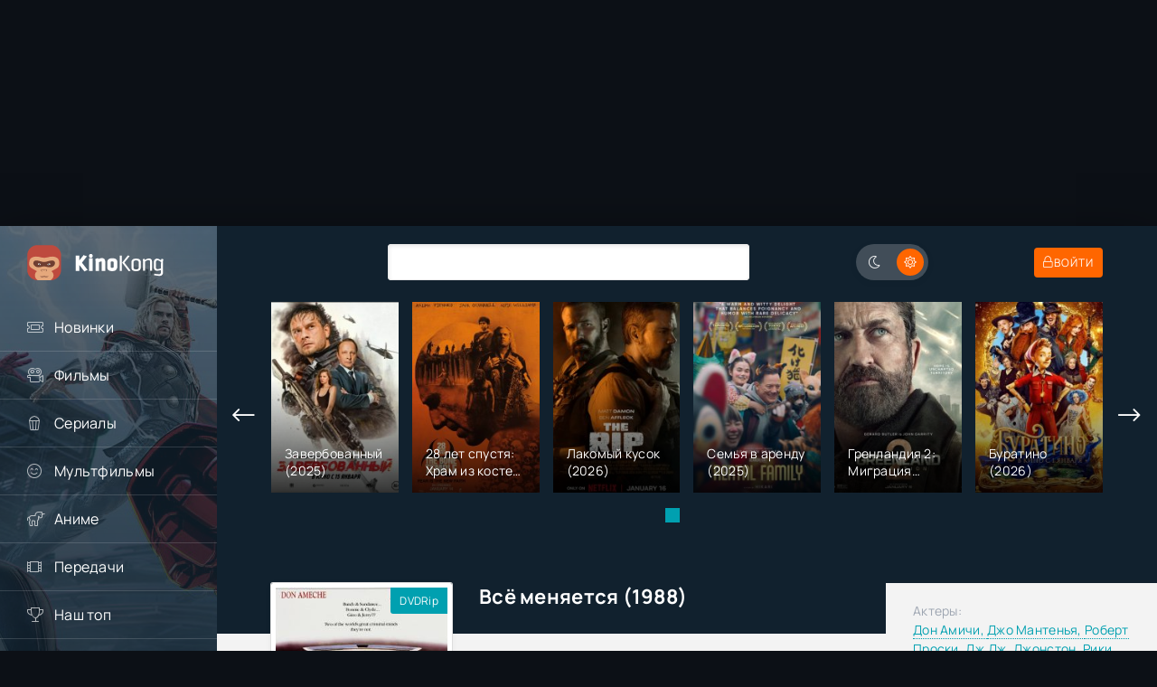

--- FILE ---
content_type: text/html; charset=WINDOWS-1251
request_url: https://kinokong.day/42487-vse-menyaetsya-1988.html
body_size: 14284
content:
<!DOCTYPE html>
<html lang="ru">
<head>
	<meta http-equiv="Content-Type" content="text/html; charset=windows-1251" />
<title>Всё меняется (1988) смотреть онлайн фильм бесплатно | скачать торрент в хорошем качестве HD 720 - 1080</title>
<meta name="description" content="Старенький чистильщик обуви очень похож на мафиози, совершившего убийство и скрывающегося от полиции. Подручные мафиози разыскивают старика и предлагают ему сделку: он возьмет на себя убийст" />
<meta name="keywords" content="убийство, мафиози, отправляется, озеро, чтобы, катер, Джино, гангстером, Джерри, провести, Вместе, перед, меняет, жизнь, обоих, резко, уикэнд, Старенький, тюрьмой, последние" />
<meta property="og:site_name" content="Фильмы смотреть онлайн, новые фильмы в хорошем качестве" />
<meta property="og:type" content="article" />
<meta property="og:title" content="Всё меняется (1988)" />
<meta property="og:description" content="Старенький чистильщик обуви очень похож на мафиози, совершившего убийство и скрывающегося от полиции. Подручные мафиози разыскивают старика и предлагают ему сделку: он возьмет на себя убийст" />
<meta property="og:url" content="https://kinokong.day/42487-vse-menyaetsya-1988.html" />
<link rel="search" type="application/opensearchdescription+xml" href="https://kinokong.day/engine/opensearch.php" title="Фильмы смотреть онлайн, новые фильмы в хорошем качестве" />
    <meta name="google-site-verification" content="EInoBbv2UGrpqjCtvIzZZ1WryuoMVzrrM9CbHlWuWh0" />
	<meta name="viewport" content="width=device-width, initial-scale=1.0" />
	<meta name="theme-color" content="#0c1016">
	<link rel="preload" href="/templates/hdrezka4k/css/common.css" as="style">
	<link rel="preload" href="/templates/hdrezka4k/css/engine.css?v=4" as="style">
	<link rel="preload" href="/templates/hdrezka4k/css/fontawesome.css" as="style">
    <link rel="preload" href="/templates/hdrezka4k/css/styles.css?v=9" as="style">

	<link rel="preload" href="/templates/hdrezka4k/webfonts/manrope-400.woff2" as="font" type="font/woff2" crossorigin>
	<link rel="preload" href="/templates/hdrezka4k/webfonts/manrope-500.woff2" as="font" type="font/woff2" crossorigin>
	<link rel="preload" href="/templates/hdrezka4k/webfonts/manrope-700.woff2" as="font" type="font/woff2" crossorigin>
	<link rel="preload" href="/templates/hdrezka4k/webfonts/fredoka-one-400.woff2" as="font" type="font/woff2" crossorigin>
    <link rel="preload" href="/templates/hdrezka4k/webfonts/fa-light-300.woff2" as="font" type="font/woff2" crossorigin>
	<link rel="icon" href="/favicon.ico" type="image/x-icon" />
	<link rel="shortcut icon" href="/favicon.ico" type="image/x-icon">
    <link href="/templates/hdrezka4k/css/styles.css?v=10" type="text/css" rel="stylesheet" />
	<link href="/templates/hdrezka4k/css/common.css" type="text/css" rel="stylesheet" />
	<link href="/templates/hdrezka4k/css/engine.css?v=4" type="text/css" rel="stylesheet" /> 
	<link href="/templates/hdrezka4k/css/fontawesome.css" type="text/css" rel="stylesheet" />
    <script type="text/javascript" src="/engine/classes/js-min/jquery.js"></script>
	<style>
        header.header{z-index: 3 !important;}
        .header{z-index: 2 !important;}
.content, .footer{z-index: 2 !important; position: relative !important;}
        .page-padding{ background-color: var(--bg-2); }
        .col-main__cols{    background-color: white;}
        @media (max-width: 768px) {
  body > div[id*=epom-pushdown] {height:0px !important; }
}
	.main-sliders-rate{height:42px; }.m_hidden{ max-width: 200px;background:#11212e !important;}.main-sliders-rate a{box-shadow: var(--bsh-poster);position:relative;display:block;width:50%;height:42px;float:left;line-height:42px;font-size:13px;font-weight:700;text-decoration:none}.main-sliders-rate a span{position:relative;display:block;width:20px;margin:0 auto;padding-left:14px}.main-sliders-rate a svg{position:absolute;width:18px;height:17px}.main-sliders-rate a:nth-of-type(1){background:#202e3a;color:#71ce3f}.main-sliders-rate a:nth-of-type(1):hover{background:#71ce3f;color:#fff}.main-sliders-rate a:nth-of-type(1) svg{fill:#70cd3f;top:12px;left:-10px}.main-sliders-rate a:nth-of-type(1):hover svg{fill:#fff}.main-sliders-rate a:nth-of-type(2){background:#19242e;color:#ba3636}.main-sliders-rate a:nth-of-type(2):hover{background:#b93636;color:#fff}.main-sliders-rate a:nth-of-type(2) svg{fill:#ba3636;top:14px;left:-10px}.main-sliders-rate a:nth-of-type(2):hover svg{fill:#fff}.main-sliders-title{font-size:14px;font-weight:700;text-align:center;padding:15px 10px}.main-sliders-title a{text-decoration:none;color:#9f9f9f}.main-sliders-title a:hover{text-decoration:underline;color:#60f6ed}
	body:not(.dt-is-active) .main-sliders-rate a {background:#fff;} .th-text .poster__label {display:none;}
	body:not(.dt-is-active) .m_hidden {margin-top: 5px;background:none !important;color: var(--tt) !important;padding:0 !important;}body:not(.dt-is-active) .m_hidden span {color: var(--tt) !important;}
	.torrent__info {background: var(--accent) !important;}
	.full-torrent-title {background: #1d364b !important;}
	.full-torrent {background: #1d364b !important;}
	.full-torrent1:nth-child(2n-1), .full-torrent2:nth-child(2n-1) {background: var(--bg-dark) !important;}
	.full-torrent1 span a, .full-torrent2 span a, .full-torrent1, .full-torrent2 {color: #fff !important;}
        .wrapper {padding-top: 250px;}
   @media (max-width: 900px) {.wrapper {padding-top: 200px;}}
@media (max-width: 620px) {.wrapper {padding-top: 180px;}}
@media (max-width: 480px) {.wrapper {padding-top: 0px;}}
@media (max-width: 500px){
.ad-branding{
min-height: 27vw;
}
}
	</style>
</head>

<body id="pmovie">

	<script>	function switchLight() {
			if (localStorage.getItem('theme') === 'dark') {
				document.querySelector('body').classList.add('dt-is-active');
			} else {
				document.querySelector('body').classList.remove('dt-is-active');
			};
		};
		switchLight();
	</script>
	
	<div class="wrapper">
<div class="ad-branding">
    <ins class="7236739a" data-key="07fe694fe9d7a5719da88cc832155f71"></ins>
<ins class="0dd30d14" data-key="11b4e86d7b3173e5b636ee515a7baef5"></ins>
   <script async src="https://cdn77.srv224.com/ee314b03.js"></script>
<script async src="https://cdn77.aj2517.bid/57533470.js"></script>
</div>
		<div class="wrapper-container wrapper-main">

			<header class="header d-flex jc-space-between ai-center  ">
				<a href="/" class="logo header__logo">
					<div class="logo__title"></div>
				</a>
				<div class="header__search">
					<form id="quicksearch" method="post">
						<input type="hidden" name="do" value="search">
						<input type="hidden" name="subaction" value="search">
						<div class="header__search-box">
							<input id="story" name="story" placeholder="Поиск по сайту..." type="text" autocomplete="off">
							<button type="submit" class="search-btn" aria-label="Поиск по сайту"><span class="fal fa-search"></span></button>
						</div>
					</form>
				</div>
				<ul class="theme-toggle" title="Сменить цвет дизайна">
					<li><span class="fal fa-moon"></span></li>
					<li><span class="fal fa-sun"></span></li>
				</ul>	
				<div class="header__btn btn js-show-login"><span class="fal fa-lock"></span><span>Войти</span></div>
				
				<div class="header__btn-menu d-none js-show-mobile-menu"><span class="fal fa-bars"></span></div>
			</header>
            
            

			<!-- END HEADER -->

			<div class="content flex-grow-1 cols d-flex">

				<aside class="col-side">

					<div class="side-block js-this-in-mobile-menu">
						<ul class="side-block__content side-block__menu">
							<li><a href="/filmis/novinki/">Новинки</a><span class="fal fa-ticket-alt"></span></li>
							<li>
								<a href="/filmis/">Фильмы</a><span class="fal fa-camera-movie"></span>
								<ul class="side-block__menu-hidden anim">
									<li><a href="/filmis/boeviky/">Боевики <b>(7345)</b></a></li>
                                <li><a href="/filmis/vestern/">Вестерн <b>(456)</b></a></li>
                                <li><a href="/filmis/voennyy/">Военный <b>(1123)</b></a></li>
                                <li><a href="/filmis/detektiv/">Детектив <b>(2990)</b></a></li>
                                <li><a href="/filmis/drama/">Драма <b>(23670)</b></a></li>
                                <li><a href="/filmis/istoricheskiy/">Исторические <b>(1376)</b></a></li>
                                <li><a href="/filmis/komedian/">Комедия <b>(14290)</b></a></li>
                                <li><a href="/filmis/kriminal/">Криминал <b>(4946)</b></a></li>
                                <li><a href="/filmis/melodrama/">Мелодрама <b>(7380)</b></a></li>
                                <li><a href="/filmis/otechestvennyy/">Русские <b>(2851)</b></a></li>
                                <li><a href="/filmis/priklyucheniya/">Приключения <b>(3002)</b></a></li>
								<li><a href="/filmis/semeynyy/">Семейный <b>(2399)</b></a></li>
							    <li><a href="/filmis/triller/">Триллер <b>(11963)</b></a></li>
                                <li><a href="/filmis/horrors/">Ужасы <b>(7999)</b></a></li>
                                <li><a href="/filmis/fantastic/">Фантастика <b>(3350)</b></a></li>
                                <li><a href="/filmis/fentezii/">Фэнтези <b>(2340)</b></a></li>
								<li><a href="/films-4k/">Фильмы 4К <b>(309)</b></a></li>
                                <li><a href="/filmi-2024/">2024 <b>(3529)</b></a></li>
                                    <li><a href="/films-2025/">2025 <b>(2549)</b></a></li>
                                    <li><a href="/filmi-2026/">2026 <b>(541)</b></a></li>
                                   
								<li><a href="/podborka.html">Что бы посмотреть?</a></li>
                                <li><a href="/filmis/720-hd/">Фильмы HD1080 <b>(39918)</b></a></li>
                                <li><a href="/filmis/mobiles/">Моб. видео <b>(44820)</b></a></li>
							    <li><a href="/filmis/treiler/">Скоро в кино <b>(894)</b></a></li>
								</ul>
							</li>
							<li>
								<a href="/seriez/">Сериалы</a><span class="fal fa-popcorn"></span>
								<ul class="side-block__menu-hidden anim">
									<li><a href="/seriez/boeviki/">Боевик <b>(1226)</b></a></li>
                                <li><a href="/seriez/melodramii/">Мелодрамы <b>(4343)</b></a></li>
                                <li><a href="/seriez/voennie/">Военный <b>(328)</b></a></li>
                                <li><a href="/seriez/detektivi/">Детектив <b>(2544)</b></a></li>
                                <li><a href="/seriez/drami/">Драма <b>(6791)</b></a></li>
                                <li><a href="/seriez/istoricheskie/">Исторические <b>(739)</b></a></li>
                                <li><a href="/seriez/komediiii/">Комедии <b>(3403)</b></a></li>
                                <li><a href="/seriez/kriminali/">Криминал <b>(2437)</b></a></li>
                                <li><a href="/seriez/priklychenia/">Приключения <b>(736)</b></a></li>
                                <li><a href="/seriez/trilleri/">Триллеры <b>(2084)</b></a></li>    
                                <li><a href="/seriez/yzhasi/">Ужасы <b>(355)</b></a></li>
                                <li><a href="/seriez/fantas/">Фантастика <b>(1004)</b></a></li>
								<li><a href="/seriez/serialmob/">Мобильные сериалы <b>(13854)</b></a></li>
                                <li><a href="/seriez/netflix/">Netflix <b>(440)</b></a></li>
                                     <li><a href="/dorama/">Дорамы<b>(764)</b></a></li>
                                    <li><a href="/turkish-serial/">Турецкие <b>(1219)</b></a></li>
								</ul>
							</li>
							<li><a href="/cartoons/">Мультфильмы</a><span class="fal fa-smile-beam"></span></li>
							<li>
								<a href="/animes/">Аниме</a><span class="fal fa-unicorn"></span>
								<ul class="side-block__menu-hidden anim">
									<li><a href="/animes/drama_/">Драма <b>(430)</b></a></li>
                                <li><a href="/animes/romantika_/">Романтика <b>(474)</b></a></li>
                                <li><a href="/animes/komediya_/">Комедия <b>(1049)</b></a></li>
                                <li><a href="/animes/etti_/">Этти <b>(89)</b></a></li>
                                <li><a href="/animes/mistika_/">Мистика <b>(115)</b></a></li>
                                <li><a href="/animes/priklyuchenie_/">Приключения <b>(1405)</b></a></li>
                                <li><a href="/animes/fantastika_/">Фантастика <b>(549)</b></a></li>
                                <li><a href="/animes/fentezi_/">Фэнтези <b>(931)</b></a></li>
                                <li><a href="/animes/uzhasy_/">Ужасы <b>(98)</b></a></li>
                                <li><a href="/animes/triller_/">Триллеры <b>(91)</b></a></li>
                                <li><a href="/animes/boevik_/">Боевик <b>(733)</b></a></li>
								</ul>
							</li>
							<li><a href="/doc/">Передачи</a><span class="fal fa-film-alt"></span></li>
							<li>
								<a href="#">Наш топ</a><span class="fal fa-trophy"></span>
								<ul class="side-block__menu-hidden anim">
									<li><a href="/?do=top&amp;mode=rating">По рейтингу</a></li>
									<li><a href="/?do=top&amp;mode=views">По просмотрам</a></li>
									<li><a href="/?do=top&amp;mode=comments">По комментариям</a></li>
									<li><a href="/kino-podborka.html">Кино-подборка</a></li>
									<li><a href="/news-kino/">Новости кино</a></li>
									<li><a href="/kino-recenzii/">Рецензии</a></li>
								</ul>
							</li>
                            <li><a href="/index.php?do=rand">Случайное</a><span class="fal fa-random"></span></li>
						</ul>
					</div>

					<div class="side-block">
						<div class="side-block__title">Ожидаем на сайте</div>
						<div class="side-block__content d-grid-mob">
							<a class="popular d-flex ai-center" href="https://kinokong.day/98762-polnaya-sovmestimost-2026.html">
	<div class="popular__img img-fit-cover">
		<img src="/uploads/preload.svg" data-src="/uploads/mini/180x248/82/4f2ed1c005769e84a09df149f1e949.jpg" alt="Полная совместимость (2026)">
	</div>
	<div class="popular__desc flex-grow-1">
		<div class="popular__title line-clamp">Полная совместимость (2026)</div>
		<div class="poster__subtitle ws-nowrap">Трейлеры</div>
	</div>
</a><a class="popular d-flex ai-center" href="https://kinokong.day/98722-avatar-4-2029.html">
	<div class="popular__img img-fit-cover">
		<img src="/uploads/preload.svg" data-src="/uploads/mini/180x248/f0/8eb19e3694b4ff1a5d5024c10c26ed.jpg" alt="Аватар 4 (2029)">
	</div>
	<div class="popular__desc flex-grow-1">
		<div class="popular__title line-clamp">Аватар 4 (2029)</div>
		<div class="poster__subtitle ws-nowrap">Трейлеры</div>
	</div>
</a><a class="popular d-flex ai-center" href="https://kinokong.day/98721-ograblenie-v-los-andzhelese-2026.html">
	<div class="popular__img img-fit-cover">
		<img src="/uploads/preload.svg" data-src="/uploads/mini/180x248/bf/8253d54e575c33b3d9a0b51e5905c5.jpg" alt="Ограбление в Лос-Анджелесе (2026)">
	</div>
	<div class="popular__desc flex-grow-1">
		<div class="popular__title line-clamp">Ограбление в Лос-Анджелесе (2026)</div>
		<div class="poster__subtitle ws-nowrap">Трейлеры</div>
	</div>
</a><a class="popular d-flex ai-center" href="https://kinokong.day/98720-na-pomosch-2026.html">
	<div class="popular__img img-fit-cover">
		<img src="/uploads/preload.svg" data-src="/uploads/mini/180x248/77/5fe348223dd691d4b490c70a6f6d3e.jpg" alt="На помощь! (2026)">
	</div>
	<div class="popular__desc flex-grow-1">
		<div class="popular__title line-clamp">На помощь! (2026)</div>
		<div class="poster__subtitle ws-nowrap">Трейлеры</div>
	</div>
</a><a class="popular d-flex ai-center" href="https://kinokong.day/98719-kraken-2026.html">
	<div class="popular__img img-fit-cover">
		<img src="/uploads/preload.svg" data-src="/uploads/mini/180x248/81/3f0e1a38616d67500c607700f91cb1.jpg" alt="Кракен (2026)">
	</div>
	<div class="popular__desc flex-grow-1">
		<div class="popular__title line-clamp">Кракен (2026)</div>
		<div class="poster__subtitle ws-nowrap">Трейлеры</div>
	</div>
</a>
						</div>
					</div>

					
					
					

				</aside>

				<!-- END COL SIDE -->

				<main class="col-main flex-grow-1">

					
					<div class="carou">
						<div class="carou__content" id="owl-carou">
							<a class="top d-flex fd-column has-overlay" href="https://kinokong.day/90300-film-zaverbovannyy-2025.html">
	<div class="top__img img-fit-cover img-responsive img-responsive--portrait img-mask">
		<img src="/uploads/preload.svg" class="owl-lazy" data-src="/uploads/mini/180x248/c7/1cc398e6b5e731cf4d47f5389d4eda.jpg" loading="lazy" alt="Постер">
		<div class="top__desc">
			<div class="top__title line-clamp">Завербованный (2025)</div>
		</div>
	</div>
</a><a class="top d-flex fd-column has-overlay" href="https://kinokong.day/95523-film-28-let-spustya-hram-iz-kostey-2026.html">
	<div class="top__img img-fit-cover img-responsive img-responsive--portrait img-mask">
		<img src="/uploads/preload.svg" class="owl-lazy" data-src="/uploads/mini/180x248/ed/2e86af107b5d2e47143c98989f1996.jpg" loading="lazy" alt="Постер">
		<div class="top__desc">
			<div class="top__title line-clamp">28 лет спустя: Храм из костей (2026)</div>
		</div>
	</div>
</a><a class="top d-flex fd-column has-overlay" href="https://kinokong.day/95786-film-lakomyy-kusok-2026.html">
	<div class="top__img img-fit-cover img-responsive img-responsive--portrait img-mask">
		<img src="/uploads/preload.svg" class="owl-lazy" data-src="/uploads/mini/180x248/10/0cda526561628ec9d23bdbd95f2a5a.jpg" loading="lazy" alt="Постер">
		<div class="top__desc">
			<div class="top__title line-clamp">Лакомый кусок (2026)</div>
		</div>
	</div>
</a><a class="top d-flex fd-column has-overlay" href="https://kinokong.day/96319-film-semya-v-arendu-2025.html">
	<div class="top__img img-fit-cover img-responsive img-responsive--portrait img-mask">
		<img src="/uploads/preload.svg" class="owl-lazy" data-src="/uploads/mini/180x248/28/28c0e53c1d4fa119905617c1ed38ad.jpg" loading="lazy" alt="Постер">
		<div class="top__desc">
			<div class="top__title line-clamp">Семья в аренду (2025)</div>
		</div>
	</div>
</a><a class="top d-flex fd-column has-overlay" href="https://kinokong.day/96111-films-grenlandiya-migraciya-2026.html">
	<div class="top__img img-fit-cover img-responsive img-responsive--portrait img-mask">
		<img src="/uploads/preload.svg" class="owl-lazy" data-src="/uploads/mini/180x248/f5/1dd78c7370939f2f67e3fb7ef1330e.jpg" loading="lazy" alt="Постер">
		<div class="top__desc">
			<div class="top__title line-clamp">Гренландия 2: Миграция (2026)</div>
		</div>
	</div>
</a><a class="top d-flex fd-column has-overlay" href="https://kinokong.day/90226-buratino-2026.html">
	<div class="top__img img-fit-cover img-responsive img-responsive--portrait img-mask">
		<img src="/uploads/preload.svg" class="owl-lazy" data-src="/uploads/mini/180x248/b6/bfcb55fb59d251b58b56b8518b2db3.jpg" loading="lazy" alt="Постер">
		<div class="top__desc">
			<div class="top__title line-clamp">Буратино (2026)</div>
		</div>
	</div>
</a><a class="top d-flex fd-column has-overlay" href="https://kinokong.day/90290-films-prostokvashino-2026.html">
	<div class="top__img img-fit-cover img-responsive img-responsive--portrait img-mask">
		<img src="/uploads/preload.svg" class="owl-lazy" data-src="/uploads/mini/180x248/e5/b98f9b6320b1c81da49f2ba34c1c15.jpg" loading="lazy" alt="Постер">
		<div class="top__desc">
			<div class="top__title line-clamp">Простоквашино (2026)</div>
		</div>
	</div>
</a><a class="top d-flex fd-column has-overlay" href="https://kinokong.day/78429-cheburashka-2-2026-hd.html">
	<div class="top__img img-fit-cover img-responsive img-responsive--portrait img-mask">
		<img src="/uploads/preload.svg" class="owl-lazy" data-src="/uploads/mini/180x248/67/4d1d58802322dac69bdf5c61d81c96.jpg" loading="lazy" alt="Постер">
		<div class="top__desc">
			<div class="top__title line-clamp">Чебурашка 2 (2026)</div>
		</div>
	</div>
</a><a class="top d-flex fd-column has-overlay" href="https://kinokong.day/98307-tigr-2025.html">
	<div class="top__img img-fit-cover img-responsive img-responsive--portrait img-mask">
		<img src="/uploads/preload.svg" class="owl-lazy" data-src="/uploads/mini/180x248/9f/a3fa5df687a8a27072aaf36c01088e.jpg" loading="lazy" alt="Постер">
		<div class="top__desc">
			<div class="top__title line-clamp">Тигр (2025)</div>
		</div>
	</div>
</a><a class="top d-flex fd-column has-overlay" href="https://kinokong.day/96300-film-neveroyatnye-priklyucheniya-shurika-2025.html">
	<div class="top__img img-fit-cover img-responsive img-responsive--portrait img-mask">
		<img src="/uploads/preload.svg" class="owl-lazy" data-src="/uploads/mini/180x248/f9/8c4a291f5b1c68f042232aae7d6423.jpg" loading="lazy" alt="Постер">
		<div class="top__desc">
			<div class="top__title line-clamp">Невероятные приключения Шурика (2025)</div>
		</div>
	</div>
</a><a class="top d-flex fd-column has-overlay" href="https://kinokong.day/91301-films-alisa-v-strane-chudes-2025.html">
	<div class="top__img img-fit-cover img-responsive img-responsive--portrait img-mask">
		<img src="/uploads/preload.svg" class="owl-lazy" data-src="/uploads/mini/180x248/ae/d7ba5bdbcfb8a7e3f25ecbe6438000.jpg" loading="lazy" alt="Постер">
		<div class="top__desc">
			<div class="top__title line-clamp">Алиса в Стране Чудес (2025)</div>
		</div>
	</div>
</a><a class="top d-flex fd-column has-overlay" href="https://kinokong.day/96772-film-semyanin-2025.html">
	<div class="top__img img-fit-cover img-responsive img-responsive--portrait img-mask">
		<img src="/uploads/preload.svg" class="owl-lazy" data-src="/uploads/mini/180x248/0b/2f29135df9a6a6f0218fc45b63b926.jpg" loading="lazy" alt="Постер">
		<div class="top__desc">
			<div class="top__title line-clamp">Семьянин (2025)</div>
		</div>
	</div>
</a><a class="top d-flex fd-column has-overlay" href="https://kinokong.day/96617-anakonda-2025.html">
	<div class="top__img img-fit-cover img-responsive img-responsive--portrait img-mask">
		<img src="/uploads/preload.svg" class="owl-lazy" data-src="/uploads/mini/180x248/80/e91319e55cee9bde9ae2cf74cb7acb.jpg" loading="lazy" alt="Постер">
		<div class="top__desc">
			<div class="top__title line-clamp">Анаконда (2025)</div>
		</div>
	</div>
</a><a class="top d-flex fd-column has-overlay" href="https://kinokong.day/88854-film-mazhor-v-dubae.html">
	<div class="top__img img-fit-cover img-responsive img-responsive--portrait img-mask">
		<img src="/uploads/preload.svg" class="owl-lazy" data-src="/uploads/mini/180x248/f9/a84f7481d92b4dd293317fa60f25bc.jpg" loading="lazy" alt="Постер">
		<div class="top__desc">
			<div class="top__title line-clamp">Мажор в Дубае (2025)</div>
		</div>
	</div>
</a><a class="top d-flex fd-column has-overlay" href="https://kinokong.day/90496-gorynych.html">
	<div class="top__img img-fit-cover img-responsive img-responsive--portrait img-mask">
		<img src="/uploads/preload.svg" class="owl-lazy" data-src="/uploads/mini/180x248/31/9ef9fca947b888c5b602b6da277912.jpg" loading="lazy" alt="Постер">
		<div class="top__desc">
			<div class="top__title line-clamp">Горыныч (2025)</div>
		</div>
	</div>
</a><a class="top d-flex fd-column has-overlay" href="https://kinokong.day/90309-zveropolis-2-26-12-2025.html">
	<div class="top__img img-fit-cover img-responsive img-responsive--portrait img-mask">
		<img src="/uploads/preload.svg" class="owl-lazy" data-src="/uploads/mini/180x248/9d/643a1097ac8ea8ef10747cc23344fb.jpg" loading="lazy" alt="Постер">
		<div class="top__desc">
			<div class="top__title line-clamp">Зверополис 2 (2025)</div>
		</div>
	</div>
</a>
						</div>
					</div>
					
					

					
					
					
					<div class="page-padding">
						
						<div id='dle-content'><style>
.fullcomplaint,.newTabs li,ul.newTabs{height:57px;line-height:57px}.section{display:block;background:#17181a;padding-bottom:65px;margin-bottom:20px}ul.newTabs{list-style:none;margin:0;padding:0;background:#131415}.newTabs li{float:left;display:inline;list-style:none;cursor:pointer;padding:0 20px;color:#828282;text-align:center;z-index:1!important}.newTabs li:hover,.vertical .newTabs li:hover{color:#fff}.newTabs li.current{color:#fff;background:#f06102}.box{display:none;z-index:10001}.box.visible{display:block}.fullcomplaint{float:right;position:absolute;right:0;z-index:1}.fullcomplaint a{height:60px;display:block;overflow:hidden;padding:0 21px 0 52px;color:#57f6ed;text-decoration:none;background:#1a1b1e}.fullcomplaint a:hover{background:#60f6ed;color:#37708b}.fullcomplaint svg{position:absolute;top:21px;left:22px;width:19px;height:16px;fill:#57f6ed}.box iframe,.box object{width:100%!important}.fullcomplaint:hover svg{fill:#37708b}.section .social-likes_single-w{position:absolute;left:50%;float:none;margin:18px 0 0 -50px}.box object{height:420px!important}.full-screen{margin:0 -7px 25px}.full-screen div{float:left;width:31.2%;margin:0 7px}.full-screen div img{width:100%}.full-torrent{position:relative;background:#466735;margin-bottom:30px}.full-torrent svg{position:absolute;left:15px;top:13px;width:20px;height:20px;fill:#fff}.full-torrent-title{padding:13px 18px 13px 48px;background:#5f9e3d;font-size:14px;color:#fff;font-weight:700}.full-torrent1,.full-torrent2{overflow: hidden;display:block;padding:13px 16px 13px 17px;font-size:14px;color:#bfd8b3}.full-torrent1:nth-child(2n-1),.full-torrent2:nth-child(2n-1){display:block;background:#4f713d}.full-torrent1 span,.full-torrent2 span{display:block;float:left}.full-torrent1 span a,.full-torrent2 span a{color:#ddffa2;text-decoration:none}.full-torrent1 span a:hover{text-decoration:underline}.addcomm a:hover,.comm-login span a,.comm-reply a:hover,.comm-text a:hover,.fullstory-news-story a:hover,.other a:hover,.short-news a,.todopl div.cont div a img{text-decoration:none}.full-torrent1 span:nth-child(1){width:65%}.full-torrent1 span:nth-child(2){width:20%;text-align: right;}.full-torrent1 span:nth-child(3){width:15%;text-align:right}.full-kino-facts{font-size:11px;color:#5d5d5d;margin-bottom:15px}.full-kino-facts h3{display:block;font-size:14px;color:#dcb827;padding-bottom:3px}.full-kino-fact{position:relative;background:#1a1b1d;font-size:13px;color:#9c9c9c;margin-bottom:30px;padding:15px 17px 16px}.full-kino-fact:before{position:absolute;top:0;left:0;width:6px;height:6px;background:#7d7d7d}#full-reviews,.full-reviews{margin-bottom:32px}.full-reviews{margin-top:30px}#full-reviews .full-review,.full-reviews .full-review{background:#336272;padding:17px;font-size:13px;color:#a2f7ff}
</style>
<article class="page ignore-select pmovie" itemscope itemtype="https://schema.org/Movie">
<meta itemprop="dateCreated" content="14-04-2020 14:42">
        <meta itemprop="image" content="https://kinokong.day/uploads/posts/2020-04/1586864525-185374604-vse-menyaetsya.jpg">
        <meta itemprop="inLanguage" content="ru">
        <meta itemprop="isFamilyFriendly" content="True">
        <meta itemprop="alternativeHeadline" content="Всё меняется (1988)">
	<div class="page__subcols">

		<header class="page__subcol-header">
			<h1 itemprop="name">Всё меняется (1988)</h1>
		</header>

		<!-- END PAGE SUBCOL HEADER -->
		
		<header class="page__subcol-meta">
			<div class="pmovie__year">США, 1988, 101 мин.</div>
			
				<div class="pmovie__year pmovie__quality d-flex ai-center"><span>Режиссер:</span> <span itemprop="director" itemscope itemtype="https://schema.org/Person"><a href="/index.php?do=directors&director=Дэвид_Мэмет" rel="nofollow" itemprop="url"><span class="actors" itemprop="name">Дэвид Мэмет</span></a></span></div>
			<div class="pmovie__year pmovie__quality d-flex ai-center"><span>Жанр:</span> <a href="https://kinokong.day/filmis/drama/">Драма</a>, <a href="https://kinokong.day/filmis/komedian/">Комедия</a>, <a href="https://kinokong.day/filmis/kriminal/">Криминал</a></div>
			
			<div class="pmovie__year pmovie__quality d-flex ai-center"><span>Перевод:</span> Профессиональный многоголосый</div>
			
			<div class="pmovie__year pmovie__quality d-flex ai-center"><span>Качество:</span><div>DVDRip</div></div>
			
			<div class="pmovie__ext-ratings d-flex ai-center">
				<div class="pmovie__ext-rating pmovie__ext-rating--imdb">7.0</div>
				<div class="pmovie__ext-rating pmovie__ext-rating--kp">7.2</div>
			</div>
		</header>

		<!-- END PAGE SUBCOL META -->

		<div class="page__subcol-side">
			<div class="pmovie__poster img-fit-cover">
			  
                <img src="/uploads/mini/281x391/93/a72e5752ce165196d9152675fb675d.jpg" alt="Постер" itemprop="image" loading="lazy">
                
                
				<div class="poster__label anim"><span>DVDRip</span></div>
        		
			</div>
			<div id="ratig-layer-42487" itemprop="aggregateRating" itemscope itemtype="https://schema.org/AggregateRating">
        <div class="main-sliders-rate">
			<a href="#" title="Нравится(+)" alt="Нравится(+)" class="r2-unit" onclick="doRate('1', '42487'); return false;">
				<span>
					<svg viewBox="61.9 84.9 200.8 194.4">
						<path d="M237,146c-4-0.8-8.8-0.8-11.2-0.8h-41V98.6c0-8-6.4-13.7-13.7-13.7h-19.3c-7.2,0-12.9,4.8-15.3,11.2l-11.2,47.4c0,0.8-1.6,3.2-1.6,3.2l-19.3,20.1c0,0-0.8,0.8-0.8,1.6c-0.8,0-1.6,0.8-1.6,0.8H78.8c-8.8,0-16.9,5.6-16.9,14.5v61c0,8.8,8,16.1,16.9,16.1h23.3c1.6,0,3.2-0.8,4.8-0.8l16.1,13.7c4,3.2,9.6,5.6,14.5,5.6h72.3c39.4,0,53-31.3,53-57v-41.8C261.1,158,245.8,148.4,237,146z M81.2,186.9h18.5v56.2H81.2L81.2,186.9L81.2,186.9z M243.4,222.3c0,11.2-3.2,36.9-34.5,36.9h-72.3c-0.8,0-2.4-0.8-2.4-0.8l-16.1-12.9v-0.8v-61v-1.6c0-0.8,0-1.6,0.8-1.6l19.3-20.1c3.2-3.2,5.6-7.2,6.4-11.2l10.4-44.2h9.6v43.4c0,8,7.2,14.5,15.3,14.5h45c2.4,0,5.6,0,6.4,0.8c1.6,0.8,10.4,4,10.4,16.1C243.4,180.5,243.4,222.3,243.4,222.3z"/>
					</svg>
					11
				</span>
			</a>
			<a href="#" title="Не нравится(-)" alt="Не нравится(-)" class="r2-unit" onclick="doRate('-1', '42487'); return false;">
				<span>
					<svg viewBox="97.6 84.8 200.8 194.4">
						<path d="M298.4,183.6v-41.8c0-25.7-12.9-57-53-57h-72.3c-4.8,0-10.4,2.4-14.5,5.6l-16.1,13.7c-1.6-0.8-3.2-0.8-4.8-0.8h-23.3c-8.8,0-16.9,7.2-16.9,16.1v61c0,8.8,8,14.5,16.9,14.5h23.3c0.8,0,1.6,0.8,1.6,0.8s0,0.8,0.8,1.6l19.3,20.1c0.8,0.8,1.6,2.4,1.6,3.2l11.2,47.4c1.6,6.4,8,11.2,15.3,11.2h19.3c7.2,0,13.7-5.6,13.7-13.7v-45.8h41c2.4,0,7.2,0,11.2-0.8C283.1,215.7,298.4,206.1,298.4,183.6z M118.5,120.2H137v56.2h-18.5V120.2z M279.9,183.6c0,12.9-8.8,16.1-10.4,16.1c-1.6,0-4,0.8-6.4,0.8h-45c-8,0-15.3,6.4-15.3,14.5v43.4h-11.2l-10.4-44.2c-0.8-4-4-8-6.4-11.2l-19.3-20.1l-0.8-1.6v-1.6v-61v-0.8l16.1-12.9c0.8,0,1.6-0.8,2.4-0.8h72.3c31.3,0,34.5,25.7,34.5,36.9V183.6z"/>
					</svg>
					8
				</span>
			</a>
		</div>
		<meta itemprop="bestRating" content="10" />
		<meta itemprop="worstRating" content="1" />
		<div class="m_hidden" style="background: #17181a;font-size: 13px;color: #fff;font-weight: 700;padding: 12px 26px;overflow: hidden;">
			<span style="color: #fff;" itemprop="ratingValue"><span style="color: #868686;margin-right: 14px;">Рейтинг</span> 5.8 / 10</span>
			<span style="color: #fff;margin-left: 14px;" itemprop="reviewCount">19</span> Голосов
		</div>
</div>	
		</div>

		<!-- END PAGE SUBCOL SIDE -->

		<div class="page__subcol-ctrl">
			<div class="bslide__btns d-flex icon-at-right">
				<button class="bslide__btn-watch js-scroll-to">Смотреть онлайн</button>
				<button class="bslide__btn-trailer js-show-trailer" data-trl="/trailer-cdn/42487/"><div class="fal fa-play pi-center"></div> трейлер</button>
			</div>
		</div>

		<!-- END PAGE SUBCOL CTRL -->

		<ul class="page__subcol-info pmovie__header-list">
			<li class="not-shown-ajax"><span>Актеры:</span> 
            <div><span itemprop="actor" itemscope itemtype="https://schema.org/Person"><a href="/index.php?do=actors&actor=Дон_Амичи" style="text-decoration: none;" rel="nofollow" itemprop="url"><span class="actors" itemprop="name">Дон Амичи, </span></a></span><span itemprop="actor" itemscope itemtype="https://schema.org/Person"><a href="/index.php?do=actors&actor=Джо_Мантенья" style="text-decoration: none;" rel="nofollow" itemprop="url"><span class="actors" itemprop="name">Джо Мантенья, </span></a></span><span itemprop="actor" itemscope itemtype="https://schema.org/Person"><a href="/index.php?do=actors&actor=Роберт_Проски" style="text-decoration: none;" rel="nofollow" itemprop="url"><span class="actors" itemprop="name">Роберт Проски, </span></a></span><span itemprop="actor" itemscope itemtype="https://schema.org/Person"><a href="/index.php?do=actors&actor=Дж.Дж._Джонстон" style="text-decoration: none;" rel="nofollow" itemprop="url"><span class="actors" itemprop="name">Дж.Дж. Джонстон, </span></a></span><span itemprop="actor" itemscope itemtype="https://schema.org/Person"><a href="/index.php?do=actors&actor=Рики_Джей" style="text-decoration: none;" rel="nofollow" itemprop="url"><span class="actors" itemprop="name">Рики Джей, </span></a></span><span itemprop="actor" itemscope itemtype="https://schema.org/Person"><a href="/index.php?do=actors&actor=Майк_Нуссбаум" style="text-decoration: none;" rel="nofollow" itemprop="url"><span class="actors" itemprop="name">Майк Нуссбаум, </span></a></span><span itemprop="actor" itemscope itemtype="https://schema.org/Person"><a href="/index.php?do=actors&actor=Джек_Уоллес" style="text-decoration: none;" rel="nofollow" itemprop="url"><span class="actors" itemprop="name">Джек Уоллес, </span></a></span><span itemprop="actor" itemscope itemtype="https://schema.org/Person"><a href="/index.php?do=actors&actor=Дэн_Конуэй" style="text-decoration: none;" rel="nofollow" itemprop="url"><span class="actors" itemprop="name">Дэн Конуэй, </span></a></span><span itemprop="actor" itemscope itemtype="https://schema.org/Person"><a href="/index.php?do=actors&actor=Уилло_Хаусман" style="text-decoration: none;" rel="nofollow" itemprop="url"><span class="actors" itemprop="name">Уилло Хаусман, </span></a></span><span itemprop="actor" itemscope itemtype="https://schema.org/Person"><a href="/index.php?do=actors&actor=Гэйл_Сильвер" style="text-decoration: none;" rel="nofollow" itemprop="url"><span class="actors" itemprop="name">Гэйл Сильвер, </span></a></span></div>
			</li>
			
		</ul>

		<!-- END PAGE SUBCOL INFO -->

		<h2 class="page__subtitle">Про что новость "Всё меняется (1988)"</h2>
		<div class="page__text full-text clearfix">Старенький чистильщик обуви очень похож на мафиози, совершившего убийство и скрывающегося от полиции. Подручные мафиози разыскивают старика и предлагают ему сделку: он возьмет на себя убийство и отсидит срок в тюрьме, а они за это купят ему замечательный рыболовецкий катер. Вместе с гангстером Джерри Джино отправляется на озеро Тахо, чтобы провести там последние дни перед тюрьмой. Этот уикэнд резко меняет жизнь обоих...<br /><br /><div style="text-align:center;"><h2>Всё меняется (1988) смотреть онлайн бесплатно</h2></div></div>
	</div>
	<!-- END PAGE SUBCOLS -->
    
     <div class="adv-banner reklama" style="display: block;position: relative;text-align: center;min-height: 150px;"> <center><ins class="7236739a" data-key="691ae458b1d66d2433baccc39aa3105c"></ins>
<ins class="0dd30d14" data-key="401a38d326afad5985404d547dbf3cac"></ins> 
         <script async src="https://cdn77.srv224.com/ee314b03.js"></script>
         <script async src="https://cdn77.aj2517.bid/57533470.js"></script>
</center></div>

	<div style="color:#fff;font-size: 13px;background: #df5c47; padding: 5px;text-align: center; margin-bottom: 5px;">Проверяйте новые серии и качество во всех плеерах!</div>

	<ins class="7236739a" data-key="69d9517ef9bd1e838bad5e918b4e0bfc"></ins>
<ins class="0dd30d14" data-key="62899e4a9b1a177c6089bb5fef56cf15"></ins>
<script async src="https://cdn77.srv224.com/ee314b03.js"></script>
    <script async src="https://cdn77.aj2517.bid/57533470.js"></script>

	<div class="pmovie__player tabs-block" itemprop="video" itemscope itemtype="https://schema.org/VideoObject">
		<meta itemprop="description" content="Старенький чистильщик обуви очень похож на мафиози, совершившего убийство и скрывающегося от полиции. Подручные мафиози разыскивают старика и предлагают ему сделку: он возьмет на себя убийство и отсидит срок в тюрьме, а они за это купят ему замечательный рыболовецкий катер. Вместе с гангстером Джерри Джино отправляется на озеро Тахо, чтобы провести там последние дни перед тюрьмой. Этот уикэнд резко меняет жизнь обоих...  Всё меняется (1988) смотреть онлайн бесплатно" />
        <meta itemprop="name" content="Всё меняется (1988)" />
        <meta itemprop="uploadDate" content="14-04-2020 14:42:25" />
        <meta itemprop="datePublished" content="">
        <meta itemprop="isFamilyFriendly" content="True">
        <meta itemprop="inLanguage" content="ru">
        <link itemprop="thumbnail" href="https://kinokong.day/uploads/posts/2020-04/1586864525-185374604-vse-menyaetsya.jpg">
        <link itemprop="thumbnailUrl" href="https://kinokong.day/uploads/posts/2020-04/1586864525-185374604-vse-menyaetsya.jpg">
        <meta itemprop="isFamilyFriendly" content="true" />
        <link itemprop="embedUrl" href="//p.lumex.pw/Z9w3z4ZBIQxF/movie/15955">
        <link itemprop="url" href="https://kinokong.day/42487-vse-menyaetsya-1988.html">
        <meta itemprop="width" content="560" />
        <meta itemprop="height" content="400" />
		<ul class="newTabs">
                 <li data-iframe="https://api.namy.ws/embed/movie/34690" title="Видео Всё меняется (1988)">Collaps</li>
            <li data-iframe="" title="Видео Всё меняется (1988)">alloha</li>
                <li data-iframe="https://vid1594915193.clement134quo.com/movie/a28e46eb04380010b650c59c58461f1e/iframe" title="Видео Всё меняется (1988)">HDVB</li> 
            <li data-iframe="//p.lumex.pw/Z9w3z4ZBIQxF/movie/15955" title="Видео Всё меняется (1988)">cdn</li> 
            
                <li class="trail" data-iframe="/trailer-cdn/42487/" title="Видео Всё меняется (1988)">Трейлер</li>
            </ul>

            <div class="box visible">
                <div id="preroll" class="video-responsive">
                    <ins class="7236739a" data-key="69d9517ef9bd1e838bad5e918b4e0bfc"></ins>
<ins class="0dd30d14" data-key="62899e4a9b1a177c6089bb5fef56cf15"></ins>
                    <iframe data-src="//p.lumex.pw/Z9w3z4ZBIQxF/movie/15955" src="//p.lumex.pw/Z9w3z4ZBIQxF/movie/15955" loading="lazy" width="610" height="370" frameborder="0" allowfullscreen="" class="lazy-loaded" title="Видео Всё меняется (1988)" src=""></iframe>
                </div>
            </div>
      <br> <div class="adv-banner reklama" style="display: block;position: relative;text-align: center;min-height: 220px;">  <center><ins class="7236739a" data-key="691ae458b1d66d2433baccc39aa3105c"></ins>
<ins class="0dd30d14" data-key="401a38d326afad5985404d547dbf3cac"></ins>
        <script async src="https://cdn77.srv224.com/ee314b03.js"></script>
<script async src="https://cdn77.aj2517.bid/57533470.js"></script>
        </center></div>
        	<div style="color:#fff;font-size: 13px;background: #df5c47; padding: 5px;text-align: center; margin-bottom: 5px;">Для зарегистрированных - новые серии и качество выходят быстрее!
</div>

	</div>
	
	<div class="torrs"><script type="text/javascript" src="/templates/hdrezka4k/search-torrents/js/search.js"></script>
<link rel="stylesheet" type="text/css" href="/templates/hdrezka4k/search-torrents/css/style.css">

<div id="search_online_load" align="center"></div><div id="torrents_load"><div id="torrents_preload"><img src="/templates/hdrezka4k/search-torrents/images/loading.gif" />Поиск торрент раздач, пожалуйста подождите!</div></div>
<script type="text/javascript">
$(function(){
	$.post(dle_root+'engine/modules/search-torrents/search.php',{fraza:'Всё меняется',id:'42487',search_ok:'go_search'},function(data){
		$("#torrents_load").html(data);

	});
})
</script></div>



<!--факты-->

<!--/факты-->

<!-- киноляпы -->

<!-- киноляпы -->

<section class="sect pmovie__related">
		<h2 class="sect__title sect__header">Смотреть ещё фильмы:</h2>
		<div class="sect__content d-grid">
			<a class="poster grid-item d-flex fd-column has-overlay" href="https://kinokong.day/23020-beshenye-babushki-1988.html">
    <div class="poster__img img-responsive img-responsive--portrait img-fit-cover anim">
        <img src="/uploads/preload.svg" data-src="/uploads/mini/180x248/2e/aac30d42cae6cf92a15df032dfc2fd.jpg" alt="Постер">
        
		
		<div class="poster__label rkp anim"><span>KP 4.9</span></div>
        <div class="poster__label rimdb anim"><span>IMDB 4.9</span></div>
        <div class="poster__btn-info anim pi-center js-show-info"><div class="fal fa-info-circle"></div></div>
        <div class="has-overlay__icon anim pi-center"><div class="fal fa-play pi-center"></div></div>
    </div>
    <div class="poster__desc">
        <h3 class="poster__title ws-nowrap">Бешеные бабушки (1988)</h3>
        <div class="poster__subtitle d-flex ai-center">
            <div class="poster__meta flex-grow-1 ws-nowrap"></div>
        </div>
    </div>
</a><a class="poster grid-item d-flex fd-column has-overlay" href="https://kinokong.day/9471-ostrov-sokrovisch-1988.html">
    <div class="poster__img img-responsive img-responsive--portrait img-fit-cover anim">
        <img src="/uploads/preload.svg" data-src="/uploads/mini/180x248/4e/8e61a5593d823cf2513cc75f4cadca.jpg" alt="Постер">
        
		<div class="poster__label anim"><span>DVDRip</span></div>
		<div class="poster__label rkp anim"><span>KP 8.3</span></div>
        <div class="poster__label rimdb anim"><span>IMDB 8.1</span></div>
        <div class="poster__btn-info anim pi-center js-show-info"><div class="fal fa-info-circle"></div></div>
        <div class="has-overlay__icon anim pi-center"><div class="fal fa-play pi-center"></div></div>
    </div>
    <div class="poster__desc">
        <h3 class="poster__title ws-nowrap">Остров сокровищ (1988)</h3>
        <div class="poster__subtitle d-flex ai-center">
            <div class="poster__meta flex-grow-1 ws-nowrap">1988, СССР</div>
        </div>
    </div>
</a><a class="poster grid-item d-flex fd-column has-overlay" href="https://kinokong.day/6238-golyy-pistolet-iz-arhivov-policii-1988.html">
    <div class="poster__img img-responsive img-responsive--portrait img-fit-cover anim">
        <img src="/uploads/preload.svg" data-src="/uploads/mini/180x248/bc/8913bde22a17d827a9d0d4e28fa95f.jpg" alt="Постер">
        
		<div class="poster__label anim"><span>BDRip</span></div>
		<div class="poster__label rkp anim"><span>KP 7.4</span></div>
        <div class="poster__label rimdb anim"><span>IMDB 7.6</span></div>
        <div class="poster__btn-info anim pi-center js-show-info"><div class="fal fa-info-circle"></div></div>
        <div class="has-overlay__icon anim pi-center"><div class="fal fa-play pi-center"></div></div>
    </div>
    <div class="poster__desc">
        <h3 class="poster__title ws-nowrap">Голый пистолет: из архивов полиции! (1988)</h3>
        <div class="poster__subtitle d-flex ai-center">
            <div class="poster__meta flex-grow-1 ws-nowrap">1988, США</div>
        </div>
    </div>
</a><a class="poster grid-item d-flex fd-column has-overlay" href="https://kinokong.day/6043-golf-klub-2-1988.html">
    <div class="poster__img img-responsive img-responsive--portrait img-fit-cover anim">
        <img src="/uploads/preload.svg" data-src="/uploads/mini/180x248/7c/56a8f312f93e02a3c8c4caba0cc45a.jpg" alt="Постер">
        
		<div class="poster__label anim"><span>DVDRip</span></div>
		<div class="poster__label rkp anim"><span>KP 5.1</span></div>
        <div class="poster__label rimdb anim"><span>IMDB 3.8</span></div>
        <div class="poster__btn-info anim pi-center js-show-info"><div class="fal fa-info-circle"></div></div>
        <div class="has-overlay__icon anim pi-center"><div class="fal fa-play pi-center"></div></div>
    </div>
    <div class="poster__desc">
        <h3 class="poster__title ws-nowrap">Гольф-клуб 2 (1988)</h3>
        <div class="poster__subtitle d-flex ai-center">
            <div class="poster__meta flex-grow-1 ws-nowrap">1988, США</div>
        </div>
    </div>
</a>
		</div>
	</section>
	
	<div class="page__comments">
		<div class="page__comments-title">Комментарии</div>
		<div class="page__comments-info">
			<span class="fal fa-exclamation-circle"></span>
			Минимальная длина комментария - 100 знаков.
		</div>
		<!--dleaddcomments-->
		<div class="page__comments-list page__comments-list--not-comments" id="page__comments-list">
			<div class="message-info">Комментариев еще нет. Вы можете стать первым!</div>
			<!--dlecomments--><!--dlenavigationcomments-->
		</div>
	</div>

</article>

<style>
    .facts-block {}
    .info-edit-link, .info-remove-link, .info-add-link, .edit_review_dialog {display: none;}
    .full-kino-facts {background: var(--bg-dark);padding: 10px 15px;border-left: 5px solid var(--accent);color:#fff;display: flex;gap: 20px;align-items: center;}
    .full-kino-facts svg {fill:var(--accent);}
    .full-kino-facts h3 {color: #fff;}
    #facts, #mistakes {margin: 10px 15px;}
    .full-kino-fact {padding: 10px 15px;background: #1d364bd4;margin:10px 0;font-size: 14px;line-height: 1.4;font-weight: 500;list-style-type: none;color:#fff;border-radius:5px;}
    .full-kino-fact p {padding: 0;color:#fff;}
    .full-kino-fact p::first-letter {color: var(--accent);font-family: bold;font-size: 18px;}
    #torrents_load {min-height: max-content !important;}
    .more {list-style-type: none;margin-left:15px;}
    .adv-banner.reklama {min-height: max-content !important;}
    .poll-full {margin: 0 0 30px;}
    .poll-title {background: #1d364b;width: 110px;height: 100%;position: absolute;left:0;display: flex;justify-content: center;color:#fff;}
    .poll-title-block {background: var(--bg-dark);display: block;color: #fff;font-size: 16px;position: relative;text-transform: uppercase;line-height: 50px;font-weight: 700;height: 50px;}
    .poll-head {display: flex;align-items: center;font-size: 12px;text-transform: none;padding-left: 125px;color: #fff;font-weight: 400;}
    .poll-box {background: var(--bg-dark);display: flex;}
    .poll-block {width: 49%;display:flex;padding: 20px;color: #8a8a8a;}
    .poll-block.first {background: #1d364b;}
    .poll-disc p {font-size: 15px;font-weight: bold;color: #fff;}
    .poll-disc {width: max-content;padding: 10px;text-align: center;}
    .poll-list {width: 100%;display: grid;justify-content: center;align-items: center;}
    .poll-list li {font-size: 15px;margin: 5px 0;text-decoration: none;}
    .poll-list li a {font-size: 15px;text-decoration: none;color:#fff;}
    .poll-list li a span {color: #6bbd19;}
    .poll-info {display: flex;justify-content: center;padding: 10px;}
    .poll-foot {display: flex;justify-content: center;gap: 10px;padding-bottom: 15px;}
    .btn-poll {display: inline-flex;align-items: center;justify-content: center;cursor: pointer;text-align: center;padding: 0 10px;height: 33px;font-size: 12px;font-weight: 400;white-space: nowrap;color: #fff;
    border-radius: 4px;box-shadow: none;text-transform: uppercase;letter-spacing: 1px;}
    a.fbutton:hover {color:#fff;}
    
    @media(max-width: 600px) {
    .poll-title-block {height:max-content;}
    .poll-title {width: 100%;height: 50px;position: relative;}
    .poll-head {display: flex;padding-left: 0;justify-content: center;}
    .poll-box {background: var(--bg-dark);display: grid;}
    .poll-block {width: 100%;}
    .poll-foot {display: grid;}
    }
</style>

<script>
$(document).ready(function(){
	if( $('#facts span li').length > 4 ) {
		$.each( $('#facts span li'), function( key, value ) {
			if( key >= 3 ) {
				$( value ).hide();
			}
		});
		$('#facts span li.more').show().click(function(){
			$('#facts span li').fadeIn();
			$(this).remove();
			return false;
		});
	} else {
		$('#facts span li.more').remove();
	}
});

$(document).ready(function(){
	if( $('#mistakes span li').length > 4 ) {
		$.each( $('#mistakes span li'), function( key, value ) {
			if( key >= 3 ) {
				$( value ).hide();
			}
		});
		$('#mistakes span li.more').show().click(function(){
			$('#mistakes span li').fadeIn();
			$(this).remove();
			return false;
		});
	} else {
		$('#mistakes span li.more').remove();
	}
});
</script></div>
					</div>
					

					

					

				</main>
				
				<!-- END COL MAIN -->

			</div>

			<!-- END CONTENT -->

			<footer class="footer d-flex ai-center">
				<div class="footer__text flex-grow-1">
					© 2026 KinoKong.day Смотрите новые сериалы и фильмы онлайн.
					<br>Все права защищены, нарушителей находим.
				</div>
				<div class="soc-channels">
					<a href="#" target="_blank" class="soc-channels__item tlg"></a>
					<a href="#" target="_blank" class="soc-channels__item vk"></a>
					<a href="#" target="_blank" class="soc-channels__item yt"></a>
				</div>
				<a href="/?do=feedback" class="footer__btn btn">Правообладателям</a>
				<div class="footer__counter">
					<!--LiveInternet counter--><a href="https://www.liveinternet.ru/click"
target="_blank"><img id="licnt1477" width="88" height="31" style="border:0" 
title="LiveInternet"
src="[data-uri]"
alt=""/></a><script>(function(d,s){d.getElementById("licnt1477").src=
"https://counter.yadro.ru/hit?t57.6;r"+escape(d.referrer)+
((typeof(s)=="undefined")?"":";s"+s.width+"*"+s.height+"*"+
(s.colorDepth?s.colorDepth:s.pixelDepth))+";u"+escape(d.URL)+
";h"+escape(d.title.substring(0,150))+";"+Math.random()})
(document,screen)</script><!--/LiveInternet-->
				</div>
			</footer>

			<!-- END FOOTER -->

		</div>

		<!-- END WRAPPER-MAIN -->

	</div>

	<!-- END WRAPPER -->



	

<div class="login login--not-logged d-none">
	<div class="login__header d-flex jc-space-between ai-center">
		<div class="login__title stretch-free-width ws-nowrap">Войти <a href="/?do=register">Регистрация</a></div>
		<div class="login__close"><span class="fal fa-times"></span></div>
	</div>
	<form method="post">
	<div class="login__content">
		<div class="login__row">
			<div class="login__caption">Логин:</div>
			<div class="login__input"><input type="text" name="login_name" id="login_name" placeholder="Ваш логин"/></div>
			<span class="fal fa-user"></span>
		</div>
		<div class="login__row">
			<div class="login__caption">Пароль: <a href="https://kinokong.day/index.php?do=lostpassword">Забыли пароль?</a></div>
			<div class="login__input"><input type="password" name="login_password" id="login_password" placeholder="Ваш пароль" /></div>
			<span class="fal fa-lock"></span>
		</div>
		<label class="login__row checkbox" for="login_not_save">
			<input type="checkbox" name="login_not_save" id="login_not_save" value="1"/>
			<span>Не запоминать меня</span>
		</label>
		<div class="login__row">
			<button onclick="submit();" type="submit" title="Вход">Войти на сайт</button>
			<input name="login" type="hidden" id="login" value="submit" />
		</div>
	</div>
	</form>
</div>


	<script type="text/javascript" src="/engine/classes/js-min/jqueryui.js?v=1"></script>
	<script type="text/javascript" src="/engine/classes/js-min/dle_js_f.js?v=2"></script>
	<script type="text/javascript" src="/engine/classes/js-min/waypoints.js"></script>
	<script type="text/javascript" src="/engine/classes/highslide/highslide.js"></script>
    <script src="https://hdvb-player.github.io/actualize.js" async></script>
    <script src="/templates/hdrezka4k/js/libs.js?v=8"></script>

    
<script>
let i_pkeX = 1;
$( '.newTabs li' ).each(function( index ) {
  if (!$(this).attr('data-iframe')) {
    $(this).remove();
  } else {
    if (i_pkeX === 1) {  
        $(this).text('Смотреть');
    } else {
        $(this).not('.trail').text(`${i_pkeX} плеер`);
    }
    

    i_pkeX++;

  }
});


UpPlay($( '.newTabs li' ).eq(0));
$( '.newTabs li' ).click(function() {
    UpPlay($(this));
});

function UpPlay(it) {
    $('.newTabs li').removeClass('current');
    it.addClass('current');
    $('#preroll iframe').attr('data-src', it.attr('data-iframe'));
    $('#preroll iframe').attr('src', it.attr('data-iframe'));
}
</script>
<script type="text/javascript" src="/templates/hdrezka4k/js/jquery.cookie.js"></script>
    <script>
jQuery(document)['ready'](function(_0x14acx1) {
    _0x14acx1['get']('/engine/ajax/rating.php', function(_0x14acx2) {
        _0x14acx2 = _0x14acx1['parseJSON'](_0x14acx2);
        _0x14acx1['cookie'](_0x14acx2[3], _0x14acx2[0], {
            expires: 1,
            path: '/'
        });
        _0x14acx1['cookie'](_0x14acx2[2], _0x14acx2[1], {
            expires: 1,
            path: '/'
        })
    })
})
</script>
<script type="text/javascript">
  function doRate( rate, id ) {
    ShowLoading('');
    $.get(dle_root + "engine/ajax/rating.php", { go_rate: rate, news_id: id, skin: dle_skin, user_hash: dle_login_hash }, function(data){
      HideLoading('');
      if(data.substring(0, 5) == 'voted') {
        $("#ratig-layer-" + id).html(data.substring(5));
        forAction('vote_rating'); //[dan1] Activity
      } else {
        if (data != '') $("#ratig-layer-" + id).html(data);
      }
    });
  }
</script>
    <script src="https://allohatv.github.io/replace.min.js"></script>
    <script src="https://kodir2.github.io/actualize.js" async></script>
	<div id="loading-layer" style="display:none">Загрузка. Пожалуйста, подождите...</div>
<script type="text/javascript">
<!--
var dle_root       = '/';
var dle_admin      = '';
var dle_login_hash = '';
var dle_group      = 5;
var dle_user_id    = '';
var dle_skin       = 'hdrezka4k';
var dle_wysiwyg    = '0';
var quick_wysiwyg  = '0';
var dle_act_lang   = ["Да", "Нет", "Ввод", "Отмена", "Сохранить", "Удалить"];
var menu_short     = 'Быстрое редактирование';
var menu_full      = 'Полное редактирование';
var menu_profile   = 'Просмотр профиля';
var menu_send      = 'Отправить сообщение';
var menu_uedit     = 'Админцентр';
var dle_info       = 'Информация';
var dle_confirm    = 'Подтверждение';
var dle_prompt     = 'Ввод информации';
var dle_req_field  = 'Заполните все необходимые поля';
var dle_del_agree  = 'Вы действительно хотите удалить? Данное действие невозможно будет отменить';
var dle_spam_agree = 'Вы действительно хотите отметить пользователя как спамера? Это приведет к удалению всех его комментариев';
var dle_complaint  = 'Укажите текст вашей жалобы для администрации:';
var dle_big_text   = 'Выделен слишком большой участок текста.';
var dle_orfo_title = 'Укажите комментарий для администрации к найденной ошибке на странице';
var dle_p_send     = 'Отправить';
var dle_p_send_ok  = 'Уведомление успешно отправлено';
var dle_save_ok    = 'Изменения успешно сохранены. Обновить страницу?';
var dle_del_news   = 'Удалить статью';
var allow_dle_delete_news   = false;
var dle_search_delay   = false;
var dle_search_value   = '';
//-->
</script>
<ins class="7236739a" data-key="3066dc073615ce90e6277fb5fda336e0"></ins>
<ins class="0dd30d14" data-key="1863b2d7d6f9b1629a7aa0b32b65eeae"></ins>

<style>
@media (max-width:1200px) {
.header__btn-menu {display: block !important;}
}
</style>
    <script async src="https://js.mbidadm.com/static/scripts.js" data-admpid="412729"></script>
    <script async src="https://js.mbidadm.com/static/scripts.js" data-admpid="415743"></script>
    
</body>
</html>

<!-- Время выполнения скрипта 2.04435 секунд -->
<!-- Время затраченное на компиляцию шаблонов 0.00172 секунд -->
<!-- Время затраченное на выполнение MySQL запросов: 0.01318 секунд -->
<!-- Общее количество MySQL запросов 18 -->
<!-- Затрачено оперативной памяти 6.63 MB -->

--- FILE ---
content_type: text/html; charset=windows-1251
request_url: https://kinokong.day/engine/modules/search-torrents/search.php
body_size: 4416
content:
<style>
	.torrent__info {
		color: #fff; font-size: 13px; text-align: center; background: #df5c47; margin-bottom: 10px;padding: 10px 5px;font-weight: bold;
	}
	.torrent__info_b {
		position: relative;
		font-size: 15px;
		color: #df5c47;
		background: #dfdede;
		padding: 2px 10px;
		margin-left: 8px;
		cursor: help;
		-webkit-border-radius: 50%;
		-moz-border-radius: 50%;
		border-radius: 50%;
		text-align: left;
	}
	.torrent__info_b .torrent__info_i {
		font-style: normal;
		display: block;
		position: absolute;
		left: -340px;
		bottom: 38px;
		font-size: 12px;
		color: #fff;
		font-weight: 400;
		width: 500px;
		padding: 12px 13px;
		background: rgba(198,90,68,.96);
		-webkit-transform: scale(0);
		-moz-transform: scale(0);
		-ms-transform: scale(0);
		-o-transform: scale(0);
		transform: scale(0);
		-webkit-transition: all .3s ease;
		-moz-transition: all .3s ease;
		-ms-transition: all .3s ease;
		-o-transition: all .3s ease;
		transition: all .3s ease;
		z-index: 99999;
	}
	.torrent__info_b:hover .torrent__info_i {
		-webkit-transform: scale(1);
		-moz-transform: scale(1);
		-ms-transform: scale(1);
		-o-transform: scale(1);
		transform: scale(1);
	}
	.torrent__info .torrent__info_b .torrent__info_i::before {
		content: '';
		position: absolute;
		right: 165px;
		bottom: -10px;
		width: 0;
		height: 0;
		border: 5px solid transparent;
		    border-top-color: transparent;
		    border-left-color: transparent;
		border-top-color: rgba(198,90,68,.96);
		border-left-color: rgba(198,90,68,.96);
	}
</style>








<div id="resultat">
<!-- p class="all_tor1">Нашлось: 50 торрентов (заняло 0 сек).</p -->

<div class="full-torrent" id="restable_sort">
	
	
	
    <div class="full-torrent-title">
        <svg viewBox="36 2.2 133.2 133.4">
		<polygon points="169.2,106 154.4,106 154.4,120.8 50.8,120.8 50.8,106 36,106 36,135.6 169.2,135.6 "/>
		<path d="M80.4,2.2v29.6h-37l59.2,74l59.2-74h-37V2.2H80.4z M131,46.6l-28.4,35.6L74.2,46.6h21V17H110v29.6H131z"/>
		</svg>Скачать торрент
    </div>
    <div style="max-height: 300px; overflow: auto"><div class="full-torrent1"><span>Вы все меня бесите [01-20 из 20] (2016) WEB-DLRip от GeneralFilm </span><span>Размер: 4.34 GB</span><span><a href="/search-torrents/download/rutor-544789" target="_blank">Скачать</a></span></div>
<div class="full-torrent1"><span>Всё меняется / Things Change (1988) BDRip 720p от msltel | P, A </span><span>Размер: 7.36 GB</span><span><a href="/search-torrents/download/rutor-809478" target="_blank">Скачать</a></span></div>
<div class="full-torrent1"><span>Всё меняется / Things Change (1988) BDRip-AVC от msltel | P, A </span><span>Размер: 3.55 GB</span><span><a href="/search-torrents/download/rutor-809349" target="_blank">Скачать</a></span></div>
<div class="full-torrent1"><span>Всё меняется / Things Change (1988) BDRip-AVC от ExKinoRay | P, A </span><span>Размер: 2.42 GB</span><span><a href="/search-torrents/download/rutor-809012" target="_blank">Скачать</a></span></div>
<div class="full-torrent1"><span>Самые шокирующие гипотезы. Вы все меня клеите [эфир от 11.11] (2019) SATRip </span><span>Размер: 655.55 MB</span><span><a href="/search-torrents/download/rutor-728212" target="_blank">Скачать</a></span></div>
<div class="full-torrent1"><span>Всё меняется / Things Change  (1988) WEB-DL 1080p  от KORSAR | P, A </span><span>Размер: 10.43 GB</span><span><a href="/search-torrents/download/rutor-648786" target="_blank">Скачать</a></span></div>
<div class="full-torrent1"><span>Всё меняется / Things Change (1988) WEB-DLRip от KORSAR | P </span><span>Размер: 1.35 GB</span><span><a href="/search-torrents/download/rutor-622332" target="_blank">Скачать</a></span></div>
<div class="full-torrent1"><span>Всё меняется / Things Change (1988) WEB-DLRip 720p от KORSAR | P, A </span><span>Размер: 3.59 GB</span><span><a href="/search-torrents/download/rutor-622326" target="_blank">Скачать</a></span></div>
<div class="full-torrent1"><span>Вы все меня бесите [01-20 из 20] (2016) WEB-DLRip-AVC от Files-x </span><span>Размер: 6.00 GB</span><span><a href="/search-torrents/download/rutor-544299" target="_blank">Скачать</a></span></div>
<div class="full-torrent1"><span>Вы все меня бесите [01-20 из 20] (2017) WEB-DLRip </span><span>Размер: 6.22 GB</span><span><a href="/search-torrents/download/rutor-545528" target="_blank">Скачать</a></span></div>
<div class="full-torrent1"><span>Вы все меня бесите [01-20 из 20] (2016) WEB-DL 720p </span><span>Размер: 12.20 GB</span><span><a href="/search-torrents/download/rutor-545510" target="_blank">Скачать</a></span></div>
<div class="full-torrent1"><span>Она и её кот - Всё течёт, всё меняется / Kanojo to Kanojo no Neko: Everything Flows [ТВ] [01-04 из 4] (2016) WEBRip 720p | AniFilm </span><span>Размер: 465.03 MB</span><span><a href="/search-torrents/download/rutor-492227" target="_blank">Скачать</a></span></div>
<div class="full-torrent1"><span>Любовь всё меняет / Sol Goode (2003) DVDRip | P </span><span>Размер: 1.37 GB</span><span><a href="/search-torrents/download/rutor-495244" target="_blank">Скачать</a></span></div>
<div class="full-torrent1"><span>Я взрослею, я расту - Бэйли Дж. - Моё тело меняется: всё, что хотят знать подростки и о чём стесняются говорить родители [2015, PDF, RUS]</span><span>Размер: 			15.8 MB		</span><span><a href="/search-torrents/download/rutracker-6497307" target="_blank">Скачать</a></span></div>
<div class="full-torrent1"><span>Всё меняется / Things Change (Дэвид Мэмет / David Mamet) [1988, США, комедия, драма, криминал, BDRip 720p] MVO (СТС) + MVO (ОРТ) + AVO (Андрей Гаврилов) + Sub Eng + Original Eng</span><span>Размер: 			7.36 GB		</span><span><a href="/search-torrents/download/rutracker-6037202" target="_blank">Скачать</a></span></div>
<div class="full-torrent1"><span>Всё меняется / Things Change (Дэвид Мэмет / David Mamet) [1988, США, комедия, драма, криминал, BDRemux 1080p] MVO (СТС) + MVO (ОРТ) + AVO (Андрей Гаврилов) + Sub Eng, Fra, Spa, Zho, Por ... + Original Eng</span><span>Размер: 			25.29 GB		</span><span><a href="/search-torrents/download/rutracker-6036126" target="_blank">Скачать</a></span></div>
<div class="full-torrent1"><span>(Rap, Hip-Hop) Узники Свободы - Всё Меняется С Годами ... (Mixtape) - 2012, MP3, 320 kbps</span><span>Размер: 			60.1 MB		</span><span><a href="/search-torrents/download/rutracker-6032202" target="_blank">Скачать</a></span></div>
<div class="full-torrent1"><span>Она и её кот: Всё течёт, всё меняется / Kanojo to Kanojo no Neko: Everything Flows [Special] [JAP+Sub] [2016, Повседневность, Романтика, Драма, Психологическое, BDRip] [1080p]</span><span>Размер: 			1.63 GB		</span><span><a href="/search-torrents/download/rutracker-5812107" target="_blank">Скачать</a></span></div>
<div class="full-torrent1"><span>Она и её кот - Всё течёт, всё меняется - / Kanojo to Kanojo no Neko: Everything Flows / She and Her Cat: Everything Flows (Сакамото Кадзуя) [TV][4 из 4][RUS(ext), UKR, JAP+Sub][2016, повседневность, BDRip][1080p]</span><span>Размер: 			1.72 GB		</span><span><a href="/search-torrents/download/rutracker-5183221" target="_blank">Скачать</a></span></div>
<div class="full-torrent1"><span>Она и её кот - Всё течёт, всё меняется - / Kanojo to Kanojo no Neko: Everything Flows / She and Her Cat: Everything F (Сакамото Кадзу) [TV] [4 из 4] [RUS(ext), JAP+Sub] [2016, повседневность, WEBRip]</span><span>Размер: 			232.5 MB		</span><span><a href="/search-torrents/download/rutracker-5301145" target="_blank">Скачать</a></span></div>
<div class="full-torrent1"><span>Она и её кот - Всё течёт, всё меняется - / Kanojo to Kanojo no Neko: Everything Flows / She and Her Cat: Everything Flows [TV] [4 из 4] [JAP+Sub] [2016, повседневность, BDRemux] [1080p]</span><span>Размер: 			8.1 GB		</span><span><a href="/search-torrents/download/rutracker-5260680" target="_blank">Скачать</a></span></div>
<div class="full-torrent1"><span>Она и её кот - Всё течёт, всё меняется - / Kanojo to Kanojo no Neko: Everything Flows / She and Her Cat: Everything Flows [TV] [4 из 4] [JAP+Sub] [2016, повседневность, BDRip] [1080p]</span><span>Размер: 			1.4 GB		</span><span><a href="/search-torrents/download/rutracker-5260306" target="_blank">Скачать</a></span></div>
<div class="full-torrent1"><span>(OST) Она и Её Кот / Она и её кот - Всё течёт, всё меняется - / Kanojo to Kanojo no neko / Kanojo to Kanojo no Neko: Everything Flows / She and Her Cat [TV, OVA] - 2001 - 2016 г., MP3 (tracks), 320 kbps [2 CD]</span><span>Размер: 			100.5 MB		</span><span><a href="/search-torrents/download/rutracker-4698942" target="_blank">Скачать</a></span></div>
<div class="full-torrent1"><span>Она и её кот - Всё течёт, всё меняется - / Kanojo to Kanojo no Neko: Everything Flows / She and Her Cat: Everything F (Сакамото Кадзу) [TV] [4 из 4] [RUS(int), JAP+Sub] [2016, повседневность, WEBRip] [720p]</span><span>Размер: 			465 MB		</span><span><a href="/search-torrents/download/rutracker-5186872" target="_blank">Скачать</a></span></div>
<div class="full-torrent1"><span>Она и её кот: Всё меняется / Kanojo to Kanojo no Neko: Everything Flows [TV] [4 из 4] [RUS(int), JAP+Sub] [2016, Повседневность, HDTVRip] [720p]</span><span>Размер: 			365.9 MB		</span><span><a href="/search-torrents/download/rutracker-5183741" target="_blank">Скачать</a></span></div>
<div class="full-torrent1"><span>Исследования по новой хронологии - Фоменко А. - Меняем даты — меняется всё [2011, DjVu/PDF, RUS]</span><span>Размер: 			44.9 MB		</span><span><a href="/search-torrents/download/rutracker-4088353" target="_blank">Скачать</a></span></div>
<div class="full-torrent1"><span>(Pop-Punk) Udodz - Все Меняется - 2011, MP3, 320 kbps</span><span>Размер: 			77.8 MB		</span><span><a href="/search-torrents/download/rutracker-3826143" target="_blank">Скачать</a></span></div>
<div class="full-torrent1"><span>Всё меняется / Things Change (Дэвид Мэмет / David Mamet) [1988, США, Драма, Комедия, Криминал, DVDRip] MVO</span><span>Размер: 			745.5 MB		</span><span><a href="/search-torrents/download/rutracker-3404945" target="_blank">Скачать</a></span></div>
<div class="full-torrent1"><span>Всё меняется / Things change (Дэвид Мамет / David Mamet) [1988, США, комедия, драма, криминал, DVDRip-AVC] 2x MVO + AVO Гаврилов + Original</span><span>Размер: 			1.98 GB		</span><span><a href="/search-torrents/download/rutracker-3024718" target="_blank">Скачать</a></span></div>
<div class="full-torrent1"><span>Всё меняется / Things change (Дэвид Мамет / David Mamet) [1988, США, комедия, драма, криминал, DVDRip]</span><span>Размер: 			1.47 GB		</span><span><a href="/search-torrents/download/rutracker-1609341" target="_blank">Скачать</a></span></div>
<div class="full-torrent1"><span>Всё меняется / Things change (Дэвид Мамет / David Mamet) [1988, США, комедия, драма, криминал, DVD5 (custom)] MVO + AVO Гаврилов + Original</span><span>Размер: 			4.22 GB		</span><span><a href="/search-torrents/download/rutracker-1594522" target="_blank">Скачать</a></span></div>
<div class="full-torrent1"><span>Деймон Захариадис | Привычки, которые меняют всё. Пять маленьких книг для больших перемен (2025) [MP3, Дмитрий Стрелков]</span><span>Размер:  654 MB</span><span><a href="/search-torrents/download/nnm_club-1392592" target="_blank">Скачать</a></span></div>
<div class="full-torrent1"><span>Рене Эвенсон | Меня все достали! 325 слов и выражений для общения с невыносимыми коллегами, сотрудниками и начальниками (2022) [MP3, Татьяна Литвинова]</span><span>Размер:  377 MB</span><span><a href="/search-torrents/download/nnm_club-1392460" target="_blank">Скачать</a></span></div>
<div class="full-torrent1"><span>Все любят меня, когда я мертв / Everybody Loves Me When I'm Dead (2025) WEB-DL [H.264/1080p] [MVO]</span><span>Размер:  6.27 GB</span><span><a href="/search-torrents/download/nnm_club-1390205" target="_blank">Скачать</a></span></div>
<div class="full-torrent1"><span>Анна Вита | Кето-меню. Простые рецепты для всей семьи (2025) [PDF]</span><span>Размер:  10.8 MB</span><span><a href="/search-torrents/download/nnm_club-1387122" target="_blank">Скачать</a></span></div>
<div class="full-torrent1"><span>Иван Васильевич меняет всё (2023) WEBRip [H.264/1080p] [Режиссёрская версия]</span><span>Размер:  3.51 GB</span><span><a href="/search-torrents/download/nnm_club-1341969" target="_blank">Скачать</a></span></div>
<div class="full-torrent1"><span>Айнур Зиннатуллин, Петр Кудасов | У меня все свои. 33 инструмента, которые помогают завести полезные связи и реализоваться в карьере (2024) [EPUB]</span><span>Размер:  1.85 MB</span><span><a href="/search-torrents/download/nnm_club-1304082" target="_blank">Скачать</a></span></div>
<div class="full-torrent1"><span>Иван Васильевич меняет всё (2023) WEBRip</span><span>Размер:  1.61 GB</span><span><a href="/search-torrents/download/nnm_club-1302426" target="_blank">Скачать</a></span></div>
<div class="full-torrent1"><span>Иван Васильевич меняет всё (2023) WEBRip [H.264]</span><span>Размер:  2.01 GB</span><span><a href="/search-torrents/download/nnm_club-1302381" target="_blank">Скачать</a></span></div>
<div class="full-torrent1"><span>Иван Васильевич меняет всё (2023) SATRip</span><span>Размер:  1.37 GB</span><span><a href="/search-torrents/download/nnm_club-1301778" target="_blank">Скачать</a></span></div>
<div class="full-torrent1"><span>Хорея - Все, что есть у меня (2023) [FLAC|Lossless|WEB-DL|tracks] &lt;Alternative Rock, Metal&gt;</span><span>Размер:  376 MB</span><span><a href="/search-torrents/download/nnm_club-1282756" target="_blank">Скачать</a></span></div>
<div class="full-torrent1"><span>Дом с внутренним двором / Ложь, спрятанная у меня в саду / Madangi itneun jip / Lies Hidden in My Garden (2023) WEB-DL [H.264/1080p] (сезон 1, серии 1-2 из 8) Всё Сведено (обновляемая)</span><span>Размер:  5.53 GB</span><span><a href="/search-torrents/download/nnm_club-1273303" target="_blank">Скачать</a></span></div>
<div class="full-torrent1"><span>Вы все меня бесите (2017) WEB-DLRip [H.264/720p-LQ] (сезон 1, серии 1-20 из 20)</span><span>Размер:  12.2 GB</span><span><a href="/search-torrents/download/nnm_club-908580" target="_blank">Скачать</a></span></div>
<div class="full-torrent1"><span>Все мои друзья меня ненавидят / All My Friends Hate Me (2021) BDRip [H.264/720p] [DVO]</span><span>Размер:  6.51 GB</span><span><a href="/search-torrents/download/nnm_club-1229816" target="_blank">Скачать</a></span></div>
<div class="full-torrent1"><span>Марина Крамер | Криминальное соло Марины Крамер (Книга 7). Ты все, что у меня есть (2020) [MP3, Полина Щербакова]</span><span>Размер:  222 MB</span><span><a href="/search-torrents/download/nnm_club-1190455" target="_blank">Скачать</a></span></div>
<div class="full-torrent1"><span>Kanojo to Kanojo no Neko: Everything Flows | Она и её кот: Всё течёт, всё меняется [2016, Special] BDRip 1080p 10-bit raw</span><span>Размер:  1.63 GB</span><span><a href="/search-torrents/download/nnm_club-1072986" target="_blank">Скачать</a></span></div>
<div class="full-torrent1"><span>Всё меняется / Things Change (1988) WEB-DLRip [H.264/720p-LQ]</span><span>Размер:  4.1 GB</span><span><a href="/search-torrents/download/nnm_club-1070554" target="_blank">Скачать</a></span></div>
<div class="full-torrent1"><span>Suki ni Naru Sono Shunkan o. Kokuhaku Jikkou Iinkai | The Moment You Fall in Love: Confess Your Love Committee | Я все жду, когда полюбишь меня [2016, Movie] BDRip 1080p 10bit raw</span><span>Размер:  8.55 GB</span><span><a href="/search-torrents/download/nnm_club-969183" target="_blank">Скачать</a></span></div>
<div class="full-torrent1"><span>Вы все меня бесите (2017) WEB-DLRip [H.264] (сезон 1, серии 1-20 из 20)</span><span>Размер:  9.03 GB</span><span><a href="/search-torrents/download/nnm_club-908775" target="_blank">Скачать</a></span></div>
<div class="full-torrent1"><span>Всё меняется / Things Change (1988) DVDRip [H.264]</span><span>Размер:  1.94 GB</span><span><a href="/search-torrents/download/nnm_club-885281" target="_blank">Скачать</a></span></div>
</div>
</div>


<!-- 
<table class="restable" id="restable_sort">
	<thead>
		<tr class="restable_h">
			
			<th>Название</th>
			<th style="width:60px;">Размер</th>
			<th style="width:50px;">Сиды<span>&nbsp;&nbsp;</span></th>
			<th style="width:50px;">Пиры<span>&nbsp;&nbsp;</span></th>
			<th style="width:70px;">Скачать</th>
		</tr>
	</thead>
	<tbody>
	<div class="full-torrent1"><span>Вы все меня бесите [01-20 из 20] (2016) WEB-DLRip от GeneralFilm </span><span>Размер: 4.34 GB</span><span><a href="/search-torrents/download/rutor-544789" target="_blank">Скачать</a></span></div>
<div class="full-torrent1"><span>Всё меняется / Things Change (1988) BDRip 720p от msltel | P, A </span><span>Размер: 7.36 GB</span><span><a href="/search-torrents/download/rutor-809478" target="_blank">Скачать</a></span></div>
<div class="full-torrent1"><span>Всё меняется / Things Change (1988) BDRip-AVC от msltel | P, A </span><span>Размер: 3.55 GB</span><span><a href="/search-torrents/download/rutor-809349" target="_blank">Скачать</a></span></div>
<div class="full-torrent1"><span>Всё меняется / Things Change (1988) BDRip-AVC от ExKinoRay | P, A </span><span>Размер: 2.42 GB</span><span><a href="/search-torrents/download/rutor-809012" target="_blank">Скачать</a></span></div>
<div class="full-torrent1"><span>Самые шокирующие гипотезы. Вы все меня клеите [эфир от 11.11] (2019) SATRip </span><span>Размер: 655.55 MB</span><span><a href="/search-torrents/download/rutor-728212" target="_blank">Скачать</a></span></div>
<div class="full-torrent1"><span>Всё меняется / Things Change  (1988) WEB-DL 1080p  от KORSAR | P, A </span><span>Размер: 10.43 GB</span><span><a href="/search-torrents/download/rutor-648786" target="_blank">Скачать</a></span></div>
<div class="full-torrent1"><span>Всё меняется / Things Change (1988) WEB-DLRip от KORSAR | P </span><span>Размер: 1.35 GB</span><span><a href="/search-torrents/download/rutor-622332" target="_blank">Скачать</a></span></div>
<div class="full-torrent1"><span>Всё меняется / Things Change (1988) WEB-DLRip 720p от KORSAR | P, A </span><span>Размер: 3.59 GB</span><span><a href="/search-torrents/download/rutor-622326" target="_blank">Скачать</a></span></div>
<div class="full-torrent1"><span>Вы все меня бесите [01-20 из 20] (2016) WEB-DLRip-AVC от Files-x </span><span>Размер: 6.00 GB</span><span><a href="/search-torrents/download/rutor-544299" target="_blank">Скачать</a></span></div>
<div class="full-torrent1"><span>Вы все меня бесите [01-20 из 20] (2017) WEB-DLRip </span><span>Размер: 6.22 GB</span><span><a href="/search-torrents/download/rutor-545528" target="_blank">Скачать</a></span></div>
<div class="full-torrent1"><span>Вы все меня бесите [01-20 из 20] (2016) WEB-DL 720p </span><span>Размер: 12.20 GB</span><span><a href="/search-torrents/download/rutor-545510" target="_blank">Скачать</a></span></div>
<div class="full-torrent1"><span>Она и её кот - Всё течёт, всё меняется / Kanojo to Kanojo no Neko: Everything Flows [ТВ] [01-04 из 4] (2016) WEBRip 720p | AniFilm </span><span>Размер: 465.03 MB</span><span><a href="/search-torrents/download/rutor-492227" target="_blank">Скачать</a></span></div>
<div class="full-torrent1"><span>Любовь всё меняет / Sol Goode (2003) DVDRip | P </span><span>Размер: 1.37 GB</span><span><a href="/search-torrents/download/rutor-495244" target="_blank">Скачать</a></span></div>
<div class="full-torrent1"><span>Я взрослею, я расту - Бэйли Дж. - Моё тело меняется: всё, что хотят знать подростки и о чём стесняются говорить родители [2015, PDF, RUS]</span><span>Размер: 			15.8 MB		</span><span><a href="/search-torrents/download/rutracker-6497307" target="_blank">Скачать</a></span></div>
<div class="full-torrent1"><span>Всё меняется / Things Change (Дэвид Мэмет / David Mamet) [1988, США, комедия, драма, криминал, BDRip 720p] MVO (СТС) + MVO (ОРТ) + AVO (Андрей Гаврилов) + Sub Eng + Original Eng</span><span>Размер: 			7.36 GB		</span><span><a href="/search-torrents/download/rutracker-6037202" target="_blank">Скачать</a></span></div>
<div class="full-torrent1"><span>Всё меняется / Things Change (Дэвид Мэмет / David Mamet) [1988, США, комедия, драма, криминал, BDRemux 1080p] MVO (СТС) + MVO (ОРТ) + AVO (Андрей Гаврилов) + Sub Eng, Fra, Spa, Zho, Por ... + Original Eng</span><span>Размер: 			25.29 GB		</span><span><a href="/search-torrents/download/rutracker-6036126" target="_blank">Скачать</a></span></div>
<div class="full-torrent1"><span>(Rap, Hip-Hop) Узники Свободы - Всё Меняется С Годами ... (Mixtape) - 2012, MP3, 320 kbps</span><span>Размер: 			60.1 MB		</span><span><a href="/search-torrents/download/rutracker-6032202" target="_blank">Скачать</a></span></div>
<div class="full-torrent1"><span>Она и её кот: Всё течёт, всё меняется / Kanojo to Kanojo no Neko: Everything Flows [Special] [JAP+Sub] [2016, Повседневность, Романтика, Драма, Психологическое, BDRip] [1080p]</span><span>Размер: 			1.63 GB		</span><span><a href="/search-torrents/download/rutracker-5812107" target="_blank">Скачать</a></span></div>
<div class="full-torrent1"><span>Она и её кот - Всё течёт, всё меняется - / Kanojo to Kanojo no Neko: Everything Flows / She and Her Cat: Everything Flows (Сакамото Кадзуя) [TV][4 из 4][RUS(ext), UKR, JAP+Sub][2016, повседневность, BDRip][1080p]</span><span>Размер: 			1.72 GB		</span><span><a href="/search-torrents/download/rutracker-5183221" target="_blank">Скачать</a></span></div>
<div class="full-torrent1"><span>Она и её кот - Всё течёт, всё меняется - / Kanojo to Kanojo no Neko: Everything Flows / She and Her Cat: Everything F (Сакамото Кадзу) [TV] [4 из 4] [RUS(ext), JAP+Sub] [2016, повседневность, WEBRip]</span><span>Размер: 			232.5 MB		</span><span><a href="/search-torrents/download/rutracker-5301145" target="_blank">Скачать</a></span></div>
<div class="full-torrent1"><span>Она и её кот - Всё течёт, всё меняется - / Kanojo to Kanojo no Neko: Everything Flows / She and Her Cat: Everything Flows [TV] [4 из 4] [JAP+Sub] [2016, повседневность, BDRemux] [1080p]</span><span>Размер: 			8.1 GB		</span><span><a href="/search-torrents/download/rutracker-5260680" target="_blank">Скачать</a></span></div>
<div class="full-torrent1"><span>Она и её кот - Всё течёт, всё меняется - / Kanojo to Kanojo no Neko: Everything Flows / She and Her Cat: Everything Flows [TV] [4 из 4] [JAP+Sub] [2016, повседневность, BDRip] [1080p]</span><span>Размер: 			1.4 GB		</span><span><a href="/search-torrents/download/rutracker-5260306" target="_blank">Скачать</a></span></div>
<div class="full-torrent1"><span>(OST) Она и Её Кот / Она и её кот - Всё течёт, всё меняется - / Kanojo to Kanojo no neko / Kanojo to Kanojo no Neko: Everything Flows / She and Her Cat [TV, OVA] - 2001 - 2016 г., MP3 (tracks), 320 kbps [2 CD]</span><span>Размер: 			100.5 MB		</span><span><a href="/search-torrents/download/rutracker-4698942" target="_blank">Скачать</a></span></div>
<div class="full-torrent1"><span>Она и её кот - Всё течёт, всё меняется - / Kanojo to Kanojo no Neko: Everything Flows / She and Her Cat: Everything F (Сакамото Кадзу) [TV] [4 из 4] [RUS(int), JAP+Sub] [2016, повседневность, WEBRip] [720p]</span><span>Размер: 			465 MB		</span><span><a href="/search-torrents/download/rutracker-5186872" target="_blank">Скачать</a></span></div>
<div class="full-torrent1"><span>Она и её кот: Всё меняется / Kanojo to Kanojo no Neko: Everything Flows [TV] [4 из 4] [RUS(int), JAP+Sub] [2016, Повседневность, HDTVRip] [720p]</span><span>Размер: 			365.9 MB		</span><span><a href="/search-torrents/download/rutracker-5183741" target="_blank">Скачать</a></span></div>
<div class="full-torrent1"><span>Исследования по новой хронологии - Фоменко А. - Меняем даты — меняется всё [2011, DjVu/PDF, RUS]</span><span>Размер: 			44.9 MB		</span><span><a href="/search-torrents/download/rutracker-4088353" target="_blank">Скачать</a></span></div>
<div class="full-torrent1"><span>(Pop-Punk) Udodz - Все Меняется - 2011, MP3, 320 kbps</span><span>Размер: 			77.8 MB		</span><span><a href="/search-torrents/download/rutracker-3826143" target="_blank">Скачать</a></span></div>
<div class="full-torrent1"><span>Всё меняется / Things Change (Дэвид Мэмет / David Mamet) [1988, США, Драма, Комедия, Криминал, DVDRip] MVO</span><span>Размер: 			745.5 MB		</span><span><a href="/search-torrents/download/rutracker-3404945" target="_blank">Скачать</a></span></div>
<div class="full-torrent1"><span>Всё меняется / Things change (Дэвид Мамет / David Mamet) [1988, США, комедия, драма, криминал, DVDRip-AVC] 2x MVO + AVO Гаврилов + Original</span><span>Размер: 			1.98 GB		</span><span><a href="/search-torrents/download/rutracker-3024718" target="_blank">Скачать</a></span></div>
<div class="full-torrent1"><span>Всё меняется / Things change (Дэвид Мамет / David Mamet) [1988, США, комедия, драма, криминал, DVDRip]</span><span>Размер: 			1.47 GB		</span><span><a href="/search-torrents/download/rutracker-1609341" target="_blank">Скачать</a></span></div>
<div class="full-torrent1"><span>Всё меняется / Things change (Дэвид Мамет / David Mamet) [1988, США, комедия, драма, криминал, DVD5 (custom)] MVO + AVO Гаврилов + Original</span><span>Размер: 			4.22 GB		</span><span><a href="/search-torrents/download/rutracker-1594522" target="_blank">Скачать</a></span></div>
<div class="full-torrent1"><span>Деймон Захариадис | Привычки, которые меняют всё. Пять маленьких книг для больших перемен (2025) [MP3, Дмитрий Стрелков]</span><span>Размер:  654 MB</span><span><a href="/search-torrents/download/nnm_club-1392592" target="_blank">Скачать</a></span></div>
<div class="full-torrent1"><span>Рене Эвенсон | Меня все достали! 325 слов и выражений для общения с невыносимыми коллегами, сотрудниками и начальниками (2022) [MP3, Татьяна Литвинова]</span><span>Размер:  377 MB</span><span><a href="/search-torrents/download/nnm_club-1392460" target="_blank">Скачать</a></span></div>
<div class="full-torrent1"><span>Все любят меня, когда я мертв / Everybody Loves Me When I'm Dead (2025) WEB-DL [H.264/1080p] [MVO]</span><span>Размер:  6.27 GB</span><span><a href="/search-torrents/download/nnm_club-1390205" target="_blank">Скачать</a></span></div>
<div class="full-torrent1"><span>Анна Вита | Кето-меню. Простые рецепты для всей семьи (2025) [PDF]</span><span>Размер:  10.8 MB</span><span><a href="/search-torrents/download/nnm_club-1387122" target="_blank">Скачать</a></span></div>
<div class="full-torrent1"><span>Иван Васильевич меняет всё (2023) WEBRip [H.264/1080p] [Режиссёрская версия]</span><span>Размер:  3.51 GB</span><span><a href="/search-torrents/download/nnm_club-1341969" target="_blank">Скачать</a></span></div>
<div class="full-torrent1"><span>Айнур Зиннатуллин, Петр Кудасов | У меня все свои. 33 инструмента, которые помогают завести полезные связи и реализоваться в карьере (2024) [EPUB]</span><span>Размер:  1.85 MB</span><span><a href="/search-torrents/download/nnm_club-1304082" target="_blank">Скачать</a></span></div>
<div class="full-torrent1"><span>Иван Васильевич меняет всё (2023) WEBRip</span><span>Размер:  1.61 GB</span><span><a href="/search-torrents/download/nnm_club-1302426" target="_blank">Скачать</a></span></div>
<div class="full-torrent1"><span>Иван Васильевич меняет всё (2023) WEBRip [H.264]</span><span>Размер:  2.01 GB</span><span><a href="/search-torrents/download/nnm_club-1302381" target="_blank">Скачать</a></span></div>
<div class="full-torrent1"><span>Иван Васильевич меняет всё (2023) SATRip</span><span>Размер:  1.37 GB</span><span><a href="/search-torrents/download/nnm_club-1301778" target="_blank">Скачать</a></span></div>
<div class="full-torrent1"><span>Хорея - Все, что есть у меня (2023) [FLAC|Lossless|WEB-DL|tracks] &lt;Alternative Rock, Metal&gt;</span><span>Размер:  376 MB</span><span><a href="/search-torrents/download/nnm_club-1282756" target="_blank">Скачать</a></span></div>
<div class="full-torrent1"><span>Дом с внутренним двором / Ложь, спрятанная у меня в саду / Madangi itneun jip / Lies Hidden in My Garden (2023) WEB-DL [H.264/1080p] (сезон 1, серии 1-2 из 8) Всё Сведено (обновляемая)</span><span>Размер:  5.53 GB</span><span><a href="/search-torrents/download/nnm_club-1273303" target="_blank">Скачать</a></span></div>
<div class="full-torrent1"><span>Вы все меня бесите (2017) WEB-DLRip [H.264/720p-LQ] (сезон 1, серии 1-20 из 20)</span><span>Размер:  12.2 GB</span><span><a href="/search-torrents/download/nnm_club-908580" target="_blank">Скачать</a></span></div>
<div class="full-torrent1"><span>Все мои друзья меня ненавидят / All My Friends Hate Me (2021) BDRip [H.264/720p] [DVO]</span><span>Размер:  6.51 GB</span><span><a href="/search-torrents/download/nnm_club-1229816" target="_blank">Скачать</a></span></div>
<div class="full-torrent1"><span>Марина Крамер | Криминальное соло Марины Крамер (Книга 7). Ты все, что у меня есть (2020) [MP3, Полина Щербакова]</span><span>Размер:  222 MB</span><span><a href="/search-torrents/download/nnm_club-1190455" target="_blank">Скачать</a></span></div>
<div class="full-torrent1"><span>Kanojo to Kanojo no Neko: Everything Flows | Она и её кот: Всё течёт, всё меняется [2016, Special] BDRip 1080p 10-bit raw</span><span>Размер:  1.63 GB</span><span><a href="/search-torrents/download/nnm_club-1072986" target="_blank">Скачать</a></span></div>
<div class="full-torrent1"><span>Всё меняется / Things Change (1988) WEB-DLRip [H.264/720p-LQ]</span><span>Размер:  4.1 GB</span><span><a href="/search-torrents/download/nnm_club-1070554" target="_blank">Скачать</a></span></div>
<div class="full-torrent1"><span>Suki ni Naru Sono Shunkan o. Kokuhaku Jikkou Iinkai | The Moment You Fall in Love: Confess Your Love Committee | Я все жду, когда полюбишь меня [2016, Movie] BDRip 1080p 10bit raw</span><span>Размер:  8.55 GB</span><span><a href="/search-torrents/download/nnm_club-969183" target="_blank">Скачать</a></span></div>
<div class="full-torrent1"><span>Вы все меня бесите (2017) WEB-DLRip [H.264] (сезон 1, серии 1-20 из 20)</span><span>Размер:  9.03 GB</span><span><a href="/search-torrents/download/nnm_club-908775" target="_blank">Скачать</a></span></div>
<div class="full-torrent1"><span>Всё меняется / Things Change (1988) DVDRip [H.264]</span><span>Размер:  1.94 GB</span><span><a href="/search-torrents/download/nnm_club-885281" target="_blank">Скачать</a></span></div>

	</tbody>
</table>
-->
</div>
<script type="text/javascript">

$(document).ready(function() { $("#restable_sort").tablesorter(); } );
</script><div id="rutor" style="display:none;"><p class="all_tor1">Нашлось: 13 торрентов</p>
<table class="restable" id="rutor_sort">
	<thead>
		<tr class="restable_h">
			
			<th>Название</th>
			<th style="width:60px;">Размер</th>
			<th style="width:20px;">Сиды<span>&nbsp;&nbsp;</span></th>
			<th style="width:20px;">Пиры<span>&nbsp;&nbsp;</span></th>
			<th style="width:50px;">Скачать</th>
		</tr>
	</thead>
	<tbody>
	<div class="full-torrent1"><span>Вы все меня бесите [01-20 из 20] (2016) WEB-DLRip от GeneralFilm </span><span>Размер: 4.34 GB</span><span><a href="/search-torrents/download/rutor-544789" target="_blank">Скачать</a></span></div>
<div class="full-torrent1"><span>Всё меняется / Things Change (1988) BDRip 720p от msltel | P, A </span><span>Размер: 7.36 GB</span><span><a href="/search-torrents/download/rutor-809478" target="_blank">Скачать</a></span></div>
<div class="full-torrent1"><span>Всё меняется / Things Change (1988) BDRip-AVC от msltel | P, A </span><span>Размер: 3.55 GB</span><span><a href="/search-torrents/download/rutor-809349" target="_blank">Скачать</a></span></div>
<div class="full-torrent1"><span>Всё меняется / Things Change (1988) BDRip-AVC от ExKinoRay | P, A </span><span>Размер: 2.42 GB</span><span><a href="/search-torrents/download/rutor-809012" target="_blank">Скачать</a></span></div>
<div class="full-torrent1"><span>Самые шокирующие гипотезы. Вы все меня клеите [эфир от 11.11] (2019) SATRip </span><span>Размер: 655.55 MB</span><span><a href="/search-torrents/download/rutor-728212" target="_blank">Скачать</a></span></div>
<div class="full-torrent1"><span>Всё меняется / Things Change  (1988) WEB-DL 1080p  от KORSAR | P, A </span><span>Размер: 10.43 GB</span><span><a href="/search-torrents/download/rutor-648786" target="_blank">Скачать</a></span></div>
<div class="full-torrent1"><span>Всё меняется / Things Change (1988) WEB-DLRip от KORSAR | P </span><span>Размер: 1.35 GB</span><span><a href="/search-torrents/download/rutor-622332" target="_blank">Скачать</a></span></div>
<div class="full-torrent1"><span>Всё меняется / Things Change (1988) WEB-DLRip 720p от KORSAR | P, A </span><span>Размер: 3.59 GB</span><span><a href="/search-torrents/download/rutor-622326" target="_blank">Скачать</a></span></div>
<div class="full-torrent1"><span>Вы все меня бесите [01-20 из 20] (2016) WEB-DLRip-AVC от Files-x </span><span>Размер: 6.00 GB</span><span><a href="/search-torrents/download/rutor-544299" target="_blank">Скачать</a></span></div>
<div class="full-torrent1"><span>Вы все меня бесите [01-20 из 20] (2017) WEB-DLRip </span><span>Размер: 6.22 GB</span><span><a href="/search-torrents/download/rutor-545528" target="_blank">Скачать</a></span></div>
<div class="full-torrent1"><span>Вы все меня бесите [01-20 из 20] (2016) WEB-DL 720p </span><span>Размер: 12.20 GB</span><span><a href="/search-torrents/download/rutor-545510" target="_blank">Скачать</a></span></div>
<div class="full-torrent1"><span>Она и её кот - Всё течёт, всё меняется / Kanojo to Kanojo no Neko: Everything Flows [ТВ] [01-04 из 4] (2016) WEBRip 720p | AniFilm </span><span>Размер: 465.03 MB</span><span><a href="/search-torrents/download/rutor-492227" target="_blank">Скачать</a></span></div>
<div class="full-torrent1"><span>Любовь всё меняет / Sol Goode (2003) DVDRip | P </span><span>Размер: 1.37 GB</span><span><a href="/search-torrents/download/rutor-495244" target="_blank">Скачать</a></span></div>

	</tbody>
</table></div><div id="rutracker" style="display:none;"><p class="all_tor1">Нашлось: 18 торрентов</p>
<table class="restable" id="rutracker_sort">
	<thead>
		<tr class="restable_h">
			
			<th>Название</th>
			<th style="width:60px;">Размер</th>
			<th style="width:20px;">Сиды<span>&nbsp;&nbsp;</span></th>
			<th style="width:20px;">Пиры<span>&nbsp;&nbsp;</span></th>
			<th style="width:50px;">Скачать</th>
		</tr>
	</thead>
	<tbody>
	<div class="full-torrent1"><span>Я взрослею, я расту - Бэйли Дж. - Моё тело меняется: всё, что хотят знать подростки и о чём стесняются говорить родители [2015, PDF, RUS]</span><span>Размер: 			15.8 MB		</span><span><a href="/search-torrents/download/rutracker-6497307" target="_blank">Скачать</a></span></div>
<div class="full-torrent1"><span>Всё меняется / Things Change (Дэвид Мэмет / David Mamet) [1988, США, комедия, драма, криминал, BDRip 720p] MVO (СТС) + MVO (ОРТ) + AVO (Андрей Гаврилов) + Sub Eng + Original Eng</span><span>Размер: 			7.36 GB		</span><span><a href="/search-torrents/download/rutracker-6037202" target="_blank">Скачать</a></span></div>
<div class="full-torrent1"><span>Всё меняется / Things Change (Дэвид Мэмет / David Mamet) [1988, США, комедия, драма, криминал, BDRemux 1080p] MVO (СТС) + MVO (ОРТ) + AVO (Андрей Гаврилов) + Sub Eng, Fra, Spa, Zho, Por ... + Original Eng</span><span>Размер: 			25.29 GB		</span><span><a href="/search-torrents/download/rutracker-6036126" target="_blank">Скачать</a></span></div>
<div class="full-torrent1"><span>(Rap, Hip-Hop) Узники Свободы - Всё Меняется С Годами ... (Mixtape) - 2012, MP3, 320 kbps</span><span>Размер: 			60.1 MB		</span><span><a href="/search-torrents/download/rutracker-6032202" target="_blank">Скачать</a></span></div>
<div class="full-torrent1"><span>Она и её кот: Всё течёт, всё меняется / Kanojo to Kanojo no Neko: Everything Flows [Special] [JAP+Sub] [2016, Повседневность, Романтика, Драма, Психологическое, BDRip] [1080p]</span><span>Размер: 			1.63 GB		</span><span><a href="/search-torrents/download/rutracker-5812107" target="_blank">Скачать</a></span></div>
<div class="full-torrent1"><span>Она и её кот - Всё течёт, всё меняется - / Kanojo to Kanojo no Neko: Everything Flows / She and Her Cat: Everything Flows (Сакамото Кадзуя) [TV][4 из 4][RUS(ext), UKR, JAP+Sub][2016, повседневность, BDRip][1080p]</span><span>Размер: 			1.72 GB		</span><span><a href="/search-torrents/download/rutracker-5183221" target="_blank">Скачать</a></span></div>
<div class="full-torrent1"><span>Она и её кот - Всё течёт, всё меняется - / Kanojo to Kanojo no Neko: Everything Flows / She and Her Cat: Everything F (Сакамото Кадзу) [TV] [4 из 4] [RUS(ext), JAP+Sub] [2016, повседневность, WEBRip]</span><span>Размер: 			232.5 MB		</span><span><a href="/search-torrents/download/rutracker-5301145" target="_blank">Скачать</a></span></div>
<div class="full-torrent1"><span>Она и её кот - Всё течёт, всё меняется - / Kanojo to Kanojo no Neko: Everything Flows / She and Her Cat: Everything Flows [TV] [4 из 4] [JAP+Sub] [2016, повседневность, BDRemux] [1080p]</span><span>Размер: 			8.1 GB		</span><span><a href="/search-torrents/download/rutracker-5260680" target="_blank">Скачать</a></span></div>
<div class="full-torrent1"><span>Она и её кот - Всё течёт, всё меняется - / Kanojo to Kanojo no Neko: Everything Flows / She and Her Cat: Everything Flows [TV] [4 из 4] [JAP+Sub] [2016, повседневность, BDRip] [1080p]</span><span>Размер: 			1.4 GB		</span><span><a href="/search-torrents/download/rutracker-5260306" target="_blank">Скачать</a></span></div>
<div class="full-torrent1"><span>(OST) Она и Её Кот / Она и её кот - Всё течёт, всё меняется - / Kanojo to Kanojo no neko / Kanojo to Kanojo no Neko: Everything Flows / She and Her Cat [TV, OVA] - 2001 - 2016 г., MP3 (tracks), 320 kbps [2 CD]</span><span>Размер: 			100.5 MB		</span><span><a href="/search-torrents/download/rutracker-4698942" target="_blank">Скачать</a></span></div>
<div class="full-torrent1"><span>Она и её кот - Всё течёт, всё меняется - / Kanojo to Kanojo no Neko: Everything Flows / She and Her Cat: Everything F (Сакамото Кадзу) [TV] [4 из 4] [RUS(int), JAP+Sub] [2016, повседневность, WEBRip] [720p]</span><span>Размер: 			465 MB		</span><span><a href="/search-torrents/download/rutracker-5186872" target="_blank">Скачать</a></span></div>
<div class="full-torrent1"><span>Она и её кот: Всё меняется / Kanojo to Kanojo no Neko: Everything Flows [TV] [4 из 4] [RUS(int), JAP+Sub] [2016, Повседневность, HDTVRip] [720p]</span><span>Размер: 			365.9 MB		</span><span><a href="/search-torrents/download/rutracker-5183741" target="_blank">Скачать</a></span></div>
<div class="full-torrent1"><span>Исследования по новой хронологии - Фоменко А. - Меняем даты — меняется всё [2011, DjVu/PDF, RUS]</span><span>Размер: 			44.9 MB		</span><span><a href="/search-torrents/download/rutracker-4088353" target="_blank">Скачать</a></span></div>
<div class="full-torrent1"><span>(Pop-Punk) Udodz - Все Меняется - 2011, MP3, 320 kbps</span><span>Размер: 			77.8 MB		</span><span><a href="/search-torrents/download/rutracker-3826143" target="_blank">Скачать</a></span></div>
<div class="full-torrent1"><span>Всё меняется / Things Change (Дэвид Мэмет / David Mamet) [1988, США, Драма, Комедия, Криминал, DVDRip] MVO</span><span>Размер: 			745.5 MB		</span><span><a href="/search-torrents/download/rutracker-3404945" target="_blank">Скачать</a></span></div>
<div class="full-torrent1"><span>Всё меняется / Things change (Дэвид Мамет / David Mamet) [1988, США, комедия, драма, криминал, DVDRip-AVC] 2x MVO + AVO Гаврилов + Original</span><span>Размер: 			1.98 GB		</span><span><a href="/search-torrents/download/rutracker-3024718" target="_blank">Скачать</a></span></div>
<div class="full-torrent1"><span>Всё меняется / Things change (Дэвид Мамет / David Mamet) [1988, США, комедия, драма, криминал, DVDRip]</span><span>Размер: 			1.47 GB		</span><span><a href="/search-torrents/download/rutracker-1609341" target="_blank">Скачать</a></span></div>
<div class="full-torrent1"><span>Всё меняется / Things change (Дэвид Мамет / David Mamet) [1988, США, комедия, драма, криминал, DVD5 (custom)] MVO + AVO Гаврилов + Original</span><span>Размер: 			4.22 GB		</span><span><a href="/search-torrents/download/rutracker-1594522" target="_blank">Скачать</a></span></div>

	</tbody>
</table></div><div id="nnm_club" style="display:none;"><p class="all_tor1">Нашлось: 19 торрентов</p>
<table class="restable" id="nnm_club_sort">
	<thead>
		<tr class="restable_h">
			
			<th>Название</th>
			<th style="width:60px;">Размер</th>
			<th style="width:20px;">Сиды<span>&nbsp;&nbsp;</span></th>
			<th style="width:20px;">Пиры<span>&nbsp;&nbsp;</span></th>
			<th style="width:50px;">Скачать</th>
		</tr>
	</thead>
	<tbody>
	<div class="full-torrent1"><span>Деймон Захариадис | Привычки, которые меняют всё. Пять маленьких книг для больших перемен (2025) [MP3, Дмитрий Стрелков]</span><span>Размер:  654 MB</span><span><a href="/search-torrents/download/nnm_club-1392592" target="_blank">Скачать</a></span></div>
<div class="full-torrent1"><span>Рене Эвенсон | Меня все достали! 325 слов и выражений для общения с невыносимыми коллегами, сотрудниками и начальниками (2022) [MP3, Татьяна Литвинова]</span><span>Размер:  377 MB</span><span><a href="/search-torrents/download/nnm_club-1392460" target="_blank">Скачать</a></span></div>
<div class="full-torrent1"><span>Все любят меня, когда я мертв / Everybody Loves Me When I'm Dead (2025) WEB-DL [H.264/1080p] [MVO]</span><span>Размер:  6.27 GB</span><span><a href="/search-torrents/download/nnm_club-1390205" target="_blank">Скачать</a></span></div>
<div class="full-torrent1"><span>Анна Вита | Кето-меню. Простые рецепты для всей семьи (2025) [PDF]</span><span>Размер:  10.8 MB</span><span><a href="/search-torrents/download/nnm_club-1387122" target="_blank">Скачать</a></span></div>
<div class="full-torrent1"><span>Иван Васильевич меняет всё (2023) WEBRip [H.264/1080p] [Режиссёрская версия]</span><span>Размер:  3.51 GB</span><span><a href="/search-torrents/download/nnm_club-1341969" target="_blank">Скачать</a></span></div>
<div class="full-torrent1"><span>Айнур Зиннатуллин, Петр Кудасов | У меня все свои. 33 инструмента, которые помогают завести полезные связи и реализоваться в карьере (2024) [EPUB]</span><span>Размер:  1.85 MB</span><span><a href="/search-torrents/download/nnm_club-1304082" target="_blank">Скачать</a></span></div>
<div class="full-torrent1"><span>Иван Васильевич меняет всё (2023) WEBRip</span><span>Размер:  1.61 GB</span><span><a href="/search-torrents/download/nnm_club-1302426" target="_blank">Скачать</a></span></div>
<div class="full-torrent1"><span>Иван Васильевич меняет всё (2023) WEBRip [H.264]</span><span>Размер:  2.01 GB</span><span><a href="/search-torrents/download/nnm_club-1302381" target="_blank">Скачать</a></span></div>
<div class="full-torrent1"><span>Иван Васильевич меняет всё (2023) SATRip</span><span>Размер:  1.37 GB</span><span><a href="/search-torrents/download/nnm_club-1301778" target="_blank">Скачать</a></span></div>
<div class="full-torrent1"><span>Хорея - Все, что есть у меня (2023) [FLAC|Lossless|WEB-DL|tracks] &lt;Alternative Rock, Metal&gt;</span><span>Размер:  376 MB</span><span><a href="/search-torrents/download/nnm_club-1282756" target="_blank">Скачать</a></span></div>
<div class="full-torrent1"><span>Дом с внутренним двором / Ложь, спрятанная у меня в саду / Madangi itneun jip / Lies Hidden in My Garden (2023) WEB-DL [H.264/1080p] (сезон 1, серии 1-2 из 8) Всё Сведено (обновляемая)</span><span>Размер:  5.53 GB</span><span><a href="/search-torrents/download/nnm_club-1273303" target="_blank">Скачать</a></span></div>
<div class="full-torrent1"><span>Вы все меня бесите (2017) WEB-DLRip [H.264/720p-LQ] (сезон 1, серии 1-20 из 20)</span><span>Размер:  12.2 GB</span><span><a href="/search-torrents/download/nnm_club-908580" target="_blank">Скачать</a></span></div>
<div class="full-torrent1"><span>Все мои друзья меня ненавидят / All My Friends Hate Me (2021) BDRip [H.264/720p] [DVO]</span><span>Размер:  6.51 GB</span><span><a href="/search-torrents/download/nnm_club-1229816" target="_blank">Скачать</a></span></div>
<div class="full-torrent1"><span>Марина Крамер | Криминальное соло Марины Крамер (Книга 7). Ты все, что у меня есть (2020) [MP3, Полина Щербакова]</span><span>Размер:  222 MB</span><span><a href="/search-torrents/download/nnm_club-1190455" target="_blank">Скачать</a></span></div>
<div class="full-torrent1"><span>Kanojo to Kanojo no Neko: Everything Flows | Она и её кот: Всё течёт, всё меняется [2016, Special] BDRip 1080p 10-bit raw</span><span>Размер:  1.63 GB</span><span><a href="/search-torrents/download/nnm_club-1072986" target="_blank">Скачать</a></span></div>
<div class="full-torrent1"><span>Всё меняется / Things Change (1988) WEB-DLRip [H.264/720p-LQ]</span><span>Размер:  4.1 GB</span><span><a href="/search-torrents/download/nnm_club-1070554" target="_blank">Скачать</a></span></div>
<div class="full-torrent1"><span>Suki ni Naru Sono Shunkan o. Kokuhaku Jikkou Iinkai | The Moment You Fall in Love: Confess Your Love Committee | Я все жду, когда полюбишь меня [2016, Movie] BDRip 1080p 10bit raw</span><span>Размер:  8.55 GB</span><span><a href="/search-torrents/download/nnm_club-969183" target="_blank">Скачать</a></span></div>
<div class="full-torrent1"><span>Вы все меня бесите (2017) WEB-DLRip [H.264] (сезон 1, серии 1-20 из 20)</span><span>Размер:  9.03 GB</span><span><a href="/search-torrents/download/nnm_club-908775" target="_blank">Скачать</a></span></div>
<div class="full-torrent1"><span>Всё меняется / Things Change (1988) DVDRip [H.264]</span><span>Размер:  1.94 GB</span><span><a href="/search-torrents/download/nnm_club-885281" target="_blank">Скачать</a></span></div>

	</tbody>
</table></div>

--- FILE ---
content_type: text/html; charset=WINDOWS-1251
request_url: https://kinokong.day/engine/ajax/rating.php
body_size: -14
content:
["0252543c715e17007e0077e1deb6f04d","9816cae8448bd20af2fbd160a80fa0bf","e974","v1336"]

--- FILE ---
content_type: text/css
request_url: https://kinokong.day/templates/hdrezka4k/css/common.css
body_size: 3067
content:
/* 
Datalife Engine template,
name: HDRezka 4K, creation date: 03 july 2022, version dle: 15 and higher
*/

:root {
	--bg: #fff; --bg-2: #f3f3f3; --bg-dark: #11212e; --bg-darkest: #0b161f;
	--bg-accent: #e1e289;
	--tt: #161616; --tt-2: #9da5b1; --tt-3: #777; --tt-dark: rgba(255,255,255,0.66);
	--bdc: #eaeaea;
	--bdc-darker: #b1b1b1;
	--bdc-dark: rgba(255,255,255,0.15);
	--bsh: 0 10px 26px rgba(0,0,0,0.15);
	--bsh-2: 0 2px 8px rgba(0,0,0,0.05);
	--bsh-poster: 0 0 0 1px #ddd, 0 2px 8px rgba(0,0,0,0.05);
	--bg-btn-dark: rgba(255,255,255,0.2); --bsh-btn-dark: 0 2px 8px rgba(0,0,0,0.05);
	--gradient: linear-gradient(to bottom, rgba(17, 33, 46,0.66) 0%, #11212e 800px);
	--gradient-2: linear-gradient(to bottom, #11212e 0%, rgba(17, 33, 46,0.4) 84px, #11212e 100%);
	--gradient-3: linear-gradient(to bottom, #11212e 0%, rgba(17, 33, 46,0) 100%);
	--gradient-4: linear-gradient(to bottom, transparent 0%, #f3f3f3 90%);
	--accent: #ff6600; --accent-darker: #f06102;
	--accent-green: #00a0b0;
	--accent-red: #df565a;
	--accent-grass: #216d2b;
	--accent-newfilm: #183145;
	--accent-gray: #696969;
	--accent-gold: #c9af1c;
	--accent-2: #007ce1;
	--ui-bg: #fff;
	--ui-bg-darker: #f7f7f7;
	--ui-bg-darkest: #f0f0f0;
	--ui-bg-accent: #11222c;
	--ui-text-color-on-accent: #fff;
	--ui-bdc: #ccc;
	--title-main-poster: #df565a;
	--indent-negative: -60px;
	--indent: 60px;
	--max-width: 1284px;
}
@media screen and (max-width: 950px) {
	:root {
		--indent-negative: -20px;
		--indent: 20px;
	}
}

/* RESET, BASIC UI SETTINGS
----------------------------------------------- */
* {background: transparent; margin: 0; padding: 0; outline: none; border: 0; box-sizing: border-box;}
ol, ul {list-style: none;}
table {border-collapse: collapse; border-spacing: 0;}
img, table, iframe, video, frame, embed, object {max-width: 100%;}
body {font: 14px 'Manrope', sans-serif; line-height: normal; padding: 0; margin: 0;       
	color: var(--tt); background: #0c1016; 
	min-height: 100%; width: 100%; font-weight: 400; overflow-x: hidden; letter-spacing: 0.02em;}
a {color: var(--tt); text-decoration: none;}
a:hover, a:focus {color: var(--accent); text-decoration: none;}
h1, h2, h3, h4, h5 {font-weight: 700; font-size: 24px;}
::selection {background: #ff0000; color: #fff;}
b, strong, .bolder {font-weight: 700;}

button, select, textarea, input[type="text"], input[type="password"], input[type="button"], input[type="submit"] 
	{appearance: none; -webkit-appearance: none; font-size: 16px; font-family: inherit;}
button, .btn, input[type="button"], input[type="reset"], input[type="submit"], .form__btn, 
.qq-upload-button, .pm__links a, .usp__btn a {display: inline-flex; align-items: center; justify-content: center; 
	cursor: pointer; text-align: center; padding: 0 10px; height: 33px; font-size: 12px; font-weight: 400; 
	white-space: nowrap; background-color: var(--accent); color:#fff; border-radius: 4px; box-shadow: none; 
	text-transform: uppercase; letter-spacing: 1px;}
button:hover, .btn:hover, input[type="button"]:hover, input[type="reset"]:hover, input[type="submit"]:hover, 
.form__btn:hover, .qq-upload-button:hover, .pm__links a:hover, .usp__btn a:hover 
{background-color: var(--accent-darker); color: #fff; border-color: var(--accent-darker);}
button:active, input[type="button"]:active, input[type="submit"]:active {box-shadow: inset 0 1px 4px 0 rgba(0,0,0,0.1);}
.color-btn, [class*=fr], [class*=plyr], [class*=owl-], [id*=mceu] {padding: 0; margin: 0; 
	line-height: normal; border: 0; box-shadow: none; background: none; border-radius: 0;}

input[type="text"], input[type="password"] {height: 40px; line-height: 40px; border-radius: 4px; padding: 0 15px;}
select {height: 40px; padding: 0 15px; display: block;}
select:not([multiple]) {background-image: url(../dleimages/chevron.svg); padding-right: 30px;
	background-repeat: no-repeat; background-position: right 15px top 50%; background-size: .6em auto;}
select option {padding: 6px 10px;}
select[multiple] {padding: 0 5px;}
textarea {padding: 15px; overflow: auto; vertical-align: top; resize: vertical;}
input[type="text"], input[type="password"], select, textarea {width: 100%; background-color: var(--bg); color: var(--tt); 
	box-shadow: inset 0 0 0 1px var(--bdc), inset 1px 2px 5px rgba(0,0,0,0.1);}
input[type="text"]:focus, input[type="password"]:focus, textarea:focus 
	{box-shadow: inset 0 0 0 1px var(--accent), inset 1px 2px 5px rgba(0,0,0,0.1);}
input::placeholder, textarea::placeholder {color: var(--tt); opacity: 0.4; font-size: 13px;} 
input:focus::placeholder, textarea:focus::placeholder {color: transparent}

/* SNIPPETS
----------------------------------------------- */
.img-box, .img-wide, .img-responsive, .img-fit-cover {overflow: hidden; position: relative;}
.img-responsive {padding-top: 60%;}
.img-responsive--portrait {padding-top: 150%;}
.img-box > img, .img-responsive > img {width: 100%; min-height: 100%; display: block;}
.img-responsive > img {position: absolute; left: 0; top: 0;}
.img-wide img, .img-wide > a {width: 100%; display: block;}
.img-fit-cover img {width: 100%; height: 100%; object-fit: cover;}
.clr {clear: both;}
.clearfix::after {content: ""; display: table; clear: both;}
.ws-nowrap {white-space: nowrap; overflow: hidden; text-overflow: ellipsis;}
.line-clamp {display: -webkit-box; -webkit-line-clamp: 2; -webkit-box-orient: vertical; overflow: hidden;}
.vw100 {margin:0 calc((100% - 100vw)/2); padding:0 calc((100vw - 100%)/2);}
.img-mask::before {content: ''; position: absolute; z-index: 1; left: 0; right: 0; bottom: 0; height: 60%; 
	background: linear-gradient(to top, #000 0%, transparent 100%); opacity: 0.8;}
.d-flex, .fx-row, #dle-content {display: flex; flex-wrap: wrap; flex-direction: row;}
.fd-column, .fx-col {flex-direction: column; flex-wrap: nowrap;} 
.jc-space-between, .fx-row {justify-content: space-between;}
.jc-flex-start, .fx-start, #dle-content {justify-content: flex-start;}
.jc-center, .fx-center {justify-content: center;}
.jc-flex-end {justify-content: flex-end;}
.ai-flex-start {align-items: flex-start;}
.ai-center, .fx-middle {align-items: center;}
.ai-flex-end {align-items: flex-end;}
.order-first {order: -1;}
.order-last {order: 10;}
.flex-grow-1, .fx-1, .stretch-free-width {flex: 1 1 0; max-width: 100%; min-width: 50px;}
.btn-icon, .centered-content {display: inline-flex; justify-content: center; align-items: center;}
.pi-center {display: grid !important; place-items: center;}
.icon-at-left [class*="fa-"], .icon-left .icon {margin-right: 0.5em;}
.icon-at-right [class*="fa-"], .icon-right .icon {margin-left: 0.5em;}
.hidden, #dofullsearch, .form__header .form__btn, .comment-item__main .quote + br, .d-none {display: none;}
.anim, button, .btn, a, a img, .btn-accent, .header__btn-search {transition: all .3s;}

#dle-content > *:not(.grid-item), #dle-content {width: 100%;}
#dle-content, .d-grid {display: grid; grid-template-columns: repeat(auto-fill,minmax(160px,1fr)); 
	grid-gap: 30px 30px; grid-auto-flow: row dense;}
#dle-content > *:not(.grid-item) {grid-column: 1 / -1;}

@font-face {font-family: 'Fredoka One'; src: url('../webfonts/fredoka-one-400.woff2') format('woff2');
	font-weight: 400; font-style: normal; font-display: swap;}
@font-face {font-family: 'Manrope'; src: url('../webfonts/manrope-400.woff2') format('woff2');
	font-weight: 400; font-style: normal; font-display: swap;}
@font-face {font-family: 'Manrope'; src: url('../webfonts/manrope-500.woff2') format('woff2');
	font-weight: 500; font-style: normal; font-display: swap;}
@font-face {font-family: 'Manrope'; src: url('../webfonts/manrope-700.woff2') format('woff2');
	font-weight: 700; font-style: normal; font-display: swap;}
		
.dt-is-active {
	--bg: #263b4d; --bg-2: #1b2935; --bg-dark: #11212e; --bg-darkest: #0b161f;
	--bg-accent: #7a7a48;
	--tt: #e6e6e6; --tt-2: #a6a6a6; --tt-3: #a3a3a3; --tt-dark: rgba(255,255,255,0.66);
	--bdc: #11212e;
	--bdc-darker: #0b161f;
	--bdc-dark: rgba(255,255,255,0.15);
	--bsh: 0 10px 26px rgba(0,0,0,0.45);
	--bsh-2: 0 2px 8px rgba(0,0,0,0.45);
	--bsh-poster: 0 0 0 1px #11212e, 0 2px 8px rgba(0,0,0,0.35);
	--accent: #da5c08; --accent-darker: #f06102;
	--ui-bg: #263b4d;
	--ui-bg-darker: #1b2935;
	--ui-bg-darkest: #11212e;
	--ui-bg-accent: #0b161f;
	--ui-text-color-on-accent: #fff;
	--ui-bdc: #11212e;
	--title-main-poster: ##da5c08;
}
.dt-is-active .poster__img, .dt-is-active .coll, .dt-is-active .pmovie__poster {border-color: #263b4d;}
.dt-is-active .poster__series, .dt-is-active .poster__btn-info {--tt-3: #c5c5c5;}
.dt-is-active .poster__rating, .dt-is-active .th-text-header, .dt-is-active .poster__rating-likes, 
.dt-is-active .pmovie__ratings-score {--accent-green: #05b5c5;}
.dt-is-active .poster__trailer .fal, .dt-is-active .bslide__btn-trailer .fal {background-color: #e15b5b;}
.dt-is-active .poster__label, .dt-is-active .poster__trailer, .dt-is-active .coll__title, .dt-is-active .upd-box-title, 
.dt-is-active .lcomm__author, .dt-is-active .comment-item__letter, .dt-is-active .col-side, 
.dt-is-active .popular__title, .dt-is-active .side-block__menu > li > a, .dt-is-active .bslide, 
.dt-is-active .btn, .dt-is-active button, .dt-is-active .theme-toggle li, .dt-is-active .page__subcol-header h1, 
.dt-is-active .fr__rating {color: #e6e6e6;}
.dt-is-active .poster__btn-info:hover, .dt-is-active .is-active .fr__title {color: #fff;}
.dt-is-active .soc-channels__item {opacity: 0.8;}
.dt-is-active .logo {--accent: #ff6600;}
.dt-is-active .upd-box-title, .dt-is-active .page__subcols .bslide__btns .bslide__btn-trailer {background-color: var(--bg-darkest);}
.dt-is-active .fr.is-active::before {filter: invert(0.8);}
.dt-is-active .add-comments-form .form__input, .dt-is-active .add-comments-form__input, 
.dt-is-active .add-comments-form .form__textarea-inside textarea, 
.dt-is-active .mass_comments_action select {box-shadow: inset 0 0 0 1px #11212e; /* background-color: rgba(0,0,0,0.1); */}
.dt-is-active .message-info {background-color: rgba(0,0,0,0.1); color: #ccc;}

--- FILE ---
content_type: image/svg+xml
request_url: https://kinokong.day/templates/hdrezka4k/images/imdb.svg
body_size: 751
content:
<?xml version="1.0" encoding="iso-8859-1"?>
<!-- Generator: Adobe Illustrator 19.0.0, SVG Export Plug-In . SVG Version: 6.00 Build 0)  -->
<svg version="1.1" id="Capa_1" xmlns="http://www.w3.org/2000/svg" xmlns:xlink="http://www.w3.org/1999/xlink" x="0px" y="0px"
	 viewBox="0 0 490.667 490.667" style="enable-background:new 0 0 490.667 490.667;" xml:space="preserve">
<path style="fill:#FFC107;" d="M53.333,138.667h384c29.455,0,53.333,23.878,53.333,53.333v106.667
	c0,29.455-23.878,53.333-53.333,53.333h-384C23.878,352,0,328.122,0,298.667V192C0,162.545,23.878,138.667,53.333,138.667z"/>
<g>
	<path style="fill:#455A64;" d="M96,309.333c-5.891,0-10.667-4.776-10.667-10.667V192c0-5.891,4.776-10.667,10.667-10.667
		c5.891,0,10.667,4.776,10.667,10.667v106.667C106.667,304.558,101.891,309.333,96,309.333z"/>
	<path style="fill:#455A64;" d="M224,309.333c-5.891,0-10.667-4.776-10.667-10.667v-96h-1.92L191.787,300.8
		c-1.172,5.773-6.803,9.503-12.576,8.331c-4.198-0.852-7.478-4.133-8.331-8.331l-19.627-98.133h-1.92v96
		c0,5.891-4.776,10.667-10.667,10.667S128,304.558,128,298.667V192c0-5.891,4.776-10.667,10.667-10.667H160
		c5.07-0.001,9.439,3.566,10.453,8.533l10.88,54.4l10.88-54.4c1.014-4.967,5.384-8.534,10.453-8.533H224
		c5.891,0,10.667,4.776,10.667,10.667v106.667C234.667,304.558,229.891,309.333,224,309.333z"/>
	<path style="fill:#455A64;" d="M288,309.333h-21.333c-5.891,0-10.667-4.776-10.667-10.667V192c0-5.891,4.776-10.667,10.667-10.667
		H288c17.673,0,32,14.327,32,32v64C320,295.006,305.673,309.333,288,309.333z M277.333,288H288c5.891,0,10.667-4.776,10.667-10.667
		v-64c0-5.891-4.776-10.667-10.667-10.667h-10.667V288z"/>
	<path style="fill:#455A64;" d="M352,309.333c-5.891,0-10.667-4.776-10.667-10.667V192c0-5.891,4.776-10.667,10.667-10.667
		c5.891,0,10.667,4.776,10.667,10.667v106.667C362.667,304.558,357.891,309.333,352,309.333z"/>
	<path style="fill:#455A64;" d="M373.333,309.333c-17.673,0-32-14.327-32-32v-42.667c0-17.673,14.327-32,32-32s32,14.327,32,32
		v42.667C405.333,295.006,391.006,309.333,373.333,309.333z M373.333,224c-5.891,0-10.667,4.776-10.667,10.667v42.667
		c0,5.891,4.776,10.667,10.667,10.667S384,283.224,384,277.333v-42.667C384,228.776,379.224,224,373.333,224z"/>
</g>
<g>
</g>
<g>
</g>
<g>
</g>
<g>
</g>
<g>
</g>
<g>
</g>
<g>
</g>
<g>
</g>
<g>
</g>
<g>
</g>
<g>
</g>
<g>
</g>
<g>
</g>
<g>
</g>
<g>
</g>
</svg>
